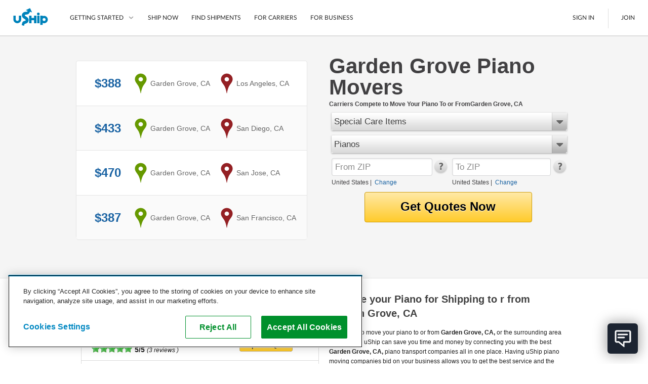

--- FILE ---
content_type: text/html; charset=utf-8
request_url: https://www.uship.com/piano-movers/california/garden-grove
body_size: 58960
content:


<!DOCTYPE html>
<html id="html" class="web-forms webkit responsive-page">
<head id="Head1">
    <script id="stripeJsLibrary" src="https://js.stripe.com/v3/"></script>
    <meta http-equiv="content-type" content="text/html;charset=utf-8">
        <meta name="viewport" content="width=device-width, initial-scale=1, maximum-scale=1">
    <link rel="prefetch" href="//cdn.optimizely.com/js/&lt;% =OptimizelyWeb.ProjectId %>.js" /><meta id="uShipiOSAppBanner" name="apple-itunes-app" content="app-id=457045275"><meta name="google-play-app" content="app-id=com.unwirednation.notifications.android.ushipnew">

    <style type="text/css">
        .socialmedia-popup-home-overlay {
            display: none;
            position: absolute;
            top: 0px;
            left: 0px;
            opacity: .7;
            filter: alpha(opacity=70);
            z-index: 1000;
            background-color: #000;
        }

        .socialmedia-popup-home-lightbox {
            display: none;
            position: absolute;
            z-index: 1000;
            padding: 10px;
            width: 480px;
        }

    </style>

    

    <script type="text/javascript">document.documentElement.className += ' js';</script>

    <title>
	Move Pianos to or From Garden Grove, CA | uShip
</title><link rel="preconnect" href="https://cdn.cookielaw.org" crossorigin />

    <!--[if lte IE 9]>
        <link type="text/css" rel="stylesheet" media="all" href="/public/css/lib/foundation/foundation.ie8grid.css?1" /><link type="text/css" rel="stylesheet" media="all" href="/public/css/lib/foundation/shame.css" />
    <![endif]-->

	<meta id="metaControlDescription" name="description" content="Move your piano to or from Garden Grove, CA with uShip. Compare rates &amp; reviews from top piano moving companies to ensure you get the best service."></meta><meta id="metaControlKeywords" name="keywords" content="uShip"></meta><meta http-equiv="Content-Language" content="en-US"></meta><meta name="country" content="United States"></meta><link href="https://www.uship.com/awsm.axd/core2.css/9-1292940495/" media="all" rel="stylesheet" type="text/css" />
<link href="https://www.uship.com/awsm.axd/helpers.css/9-1292940495/" media="all" rel="stylesheet" type="text/css" />
<link href="https://www.uship.com/awsm.axd/all.css/9-1292940495/" media="all" rel="stylesheet" type="text/css" />
<link href="https://www.uship.com/awsm.axd/more.css/9-1292940495/" media="all" rel="stylesheet" type="text/css" />
<link href="https://www.uship.com/sticky/public/css/template.css?9:1292940495" media="all" rel="stylesheet" type="text/css" />
<link href="https://www.uship.com/sticky/public/css/components/homepage.css?9:1292940495" media="all" rel="stylesheet" type="text/css" />
<link href="https://www.uship.com/sticky/public/css/components/lortals/lortals.css?9:1292940495" media="all" rel="stylesheet" type="text/css" />
<link href="https://www.uship.com/sticky/public/css/components/SampleRateControl.css?9:1292940495" media="all" rel="stylesheet" type="text/css" />
<link href="https://www.uship.com/sticky/public/css/components/landing/recently_booked_listings.css?9:1292940495" media="all" rel="stylesheet" type="text/css" />
<link href="https://www.uship.com/sticky/public/css/components/landing/commodity_selector.css?9:1292940495" media="all" rel="stylesheet" type="text/css" />
<script src="https://www.uship.com/awsm.axd/core.js/9-1292940497/" type="text/javascript"></script>
<script src="https://www.uship.com/sticky/public/js/zip_code_lookup.js?9:1292940497" type="text/javascript"></script>
<script src="https://www.uship.com/sticky/public/js/responsiveElements.js?9:1292940497" type="text/javascript"></script>
<script src="https://www.uship.com/sticky/public/js/fancy_dropdown.js?9:1292940497" type="text/javascript"></script>
<script src="https://www.uship.com/sticky/public/js/widget/fancy_commodity_select.js?9:1292940497" type="text/javascript"></script>
<script src="https://www.uship.com/sticky/public/js/ymm/ymmlist.js?9:1292940497" type="text/javascript"></script>

<script type="text/javascript">
uship.prefs = {};
uship.prefs.i18n = {"thousands":",","decimal":".","currency":"$","date":"/","inmiles":true,"localcountryid":1,"dateformat":"m/d/yyyy","tzabbrlabel":"CST","tzlabel":"Central Standard Time","tzOffsetMilliseconds":-21600000,"TZCurrentTime":"3:49 PM","TZCurrentDate":"1/19/2026","pageculture":"en-US","langculture":"en-US","formatculture":"en-US","siteid":1,"siteuserid":1,"month_names":["January","February","March","April","May","June","July","August","September","October","November","December",""],"month_names_short":["Jan","Feb","Mar","Apr","May","Jun","Jul","Aug","Sep","Oct","Nov","Dec",""],"day_names":["Sunday","Monday","Tuesday","Wednesday","Thursday","Friday","Saturday"],"day_names_short":["Sun","Mon","Tue","Wed","Thu","Fri","Sat"]};
uship.prefs.date = {
    // this always needs to be in same format mm/dd/yyy
    // but needs to be in the correct user specified timezone
    now : (function(now) { return new Date(+now[2], +now[0]-1, now[1]); })(uship.prefs.i18n.TZCurrentDate.split('/')),
    short_date_parts : ['mm','dd','yyyy']
};
uship.js.date = uship.js.date || {}
uship.prefs.date.short_date_format = uship.prefs.date.short_date_parts.join(uship.prefs.i18n.date);
if(uship.js.date.format) {
    uship.js.date.format.masks.localDate = uship.prefs.date.short_date_format;    
}
uship.env = {"page_id":584,"hit_id":"8da95219-745c-49c3-9576-fa12d04c706e"};
</script>
<script src="https://www.uship.com/jstLocStringsHandler.axd?bn=MainJavaScript&marketId=1&hl=en-US&v=83145ab427ce50a79cebd5744e9abb80" type="text/javascript"></script><link href="https://t.ushipcdn.com/dist/css/smart-app-banner/jquery.smartbanner-269427a83f.css" crossorigin="anonymous" rel="stylesheet" type="text/css">
<link href="https://t.ushipcdn.com/dist/css/icon-style-505098a7e6.css" crossorigin="anonymous" rel="stylesheet" type="text/css">
<link href="https://t.ushipcdn.com/dist/css/uship/components/page-21fed79d0e.css" crossorigin="anonymous" rel="stylesheet" type="text/css">
<link href="https://t.ushipcdn.com/dist/js/webfonts.2sLrkHVH_K.css" crossorigin="anonymous" rel="stylesheet" type="text/css">
<link href="https://t.ushipcdn.com/dist/css/lib/foundation/foundation-web-03c878c6f3.css" crossorigin="anonymous" rel="stylesheet" type="text/css">
<link href="https://t.ushipcdn.com/dist/css/web/components/legacyvortal/legacyvortal-47f18eb2fe.css" crossorigin="anonymous" rel="stylesheet" type="text/css">
<link href="https://t.ushipcdn.com/dist/css/web/components/legacyvortal/tablinks-e160d4e958.css" crossorigin="anonymous" rel="stylesheet" type="text/css">
<link href="https://www.ushipcdn.cloud/react-components-service-16-4-1/components.b0d72d8f.min.css" crossorigin="anonymous" rel="stylesheet" type="text/css">
<link href="https://t.ushipcdn.com/dist/css/web/components/legacyvortal/topcarriers-8ff9ddd0aa.css" crossorigin="anonymous" rel="stylesheet" type="text/css">
<!-- banners Bootstrap Data -->
        <script id="bannersAppConfig" type="application/json">{"userAgent":"Mozilla/5.0 (Macintosh; Intel Mac OS X 10_15_7) AppleWebKit/537.36 (KHTML, like Gecko) Chrome/131.0.0.0 Safari/537.36; ClaudeBot/1.0; +claudebot@anthropic.com)","uShipAbThumbprint":"b0785320-f580-11f0-8cd5-6761cd543faa","domain":"www.uship.com","showGDPR":true,"userContext":null,"zoomVirtualAgentWidgetSrcUrl":"https://us01ccistatic.zoom.us/us01cci/web-sdk/chat-client.js","zoomVirtualAgentWidgetApiKey":"ygJyn-f3QYmlzPay-B01cw"}</script>
        <script id="headerFooterLocalization" type="application/json">{"translations":{"aboutushipcareers":"https://about.uship.com/careers/","aboutushiplink":"https://about.uship.com/","aboutushippress":"https://about.uship.com/press/","accessibilitylink":"https://help.uship.com/hc/en-us/articles/4408644806295-Accessibility-Statement-for-uShip-com","androidappstorelink":"https://play.google.com/store/apps/details?id=com.unwirednation.notifications.android.ushipnew","assignmentcountplural":"{0} assignments","assignmentcountsingular":"{0} assignment","banner_covid19_detailsmessage":"uShip's Marketplace is open for business. Our team is actively monitoring the situation, keeping the safety of our customers, carriers, and co-workers our top priority.","banner_covid19_learnmore":"Learn more","banner_covid19_titlemessage":"Coronavirus (COVID-19) Update","bannerresendverify":"Click here to resend.","bannerverifyemail":"Please click the verification link sent to your email inbox for full site access.","become_a_carrier":"Become a Carrier","becomeacarrier":"Become a Carrier","blogrsslink":"https://www.uship.com/blog/","calltoconfirmdepositamounts":"Call uShip Support to confirm the amounts of the 2 small deposits we made into your bank account","calltoconfirmdepositphonenumber":"1-800-698-7447","carrierdirectory":"Carrier Directory","carriermanagement":"D4S Carrier Management","carriermanagementurl":"https://d4s.dbschenker.com/","chooseregion":"Choose your region","closemainnav":"Close main navigation menu","cookiepolicy":"Cookie Policy","costtoship":"Cost to Ship","db_map_bdr_account_suspended":"Account Suspended","deletenetwork_internalservererror":"An error occurred while deleting the network.","deletenetworkmodalsuccessmessage":"{0} has been deleted.","doormatheader1":"How uShip Works","doormatheader2":"Why uShip?","doormatheader3":"Send Anything, Anywhere","doormatlink1":"List Your Item","doormatlink10":"Boats","doormatlink10analyticsaction":"Boats","doormatlink10url":"https://www.uship.com/boats/","doormatlink11":"See All","doormatlink11analyticsaction":"See All","doormatlink11url":"https://www.uship.com/ship/","doormatlink12":"Tracking","doormatlink12analyticsaction":"Tracking","doormatlink12url":"https://www.uship.com/learn/shippers/easy-tracking/","doormatlink13":"Mobile App","doormatlink13analyticsaction":"Mobile App","doormatlink13url":"https://www.uship.com/learn/uship-mobile-app/","doormatlink14":"Shipping Protection","doormatlink14analyticsaction":"Shipping Protection","doormatlink14url":"https://www.uship.com/learn/shippers/uship-guarantee/","doormatlink15":"Guarantee","doormatlink15analyticsaction":"Guarantee","doormatlink15url":"https://www.uship.com/learn/shippers/uship-guarantee/","doormatlink16":"Secure Payments","doormatlink16analyticsaction":"Secure Payments","doormatlink16url":"https://www.uship.com/learn/shippers/secure-payments/","doormatlink17":"Ship Now","doormatlink17analyticsaction":"Ship Now","doormatlink17url":"https://www.uship.com/ship/","doormatlink1analyticsaction":"List Your Item","doormatlink1url":"https://www.uship.com/learn/shippers/","doormatlink2":"Compare Shipping Options","doormatlink2analyticsaction":"Compare Shipping Options","doormatlink2url":"https://www.uship.com/learn/shippers/","doormatlink3":"Choose Your Provider","doormatlink3analyticsaction":"Choose Your Provider","doormatlink3url":"https://www.uship.com/learn/shippers/","doormatlink4":"Questions? We can help.","doormatlink4analyticsaction":"Help","doormatlink4url":"https://help.uship.com/hc/","doormatlink5":"How to ship with uShip","doormatlink5analyticsaction":"Learn More","doormatlink5url":"https://www.uship.com/learn/shippers/","doormatlink6":"Cars","doormatlink6analyticsaction":"Cars","doormatlink6url":"https://www.uship.com/vehicles/","doormatlink7":"Motorcycles","doormatlink7analyticsaction":"Motorcycles","doormatlink7url":"https://www.uship.com/motorcycles/","doormatlink8":"Furniture","doormatlink8analyticsaction":"Furniture","doormatlink8url":"https://www.uship.com/furniture/","doormatlink9":"LTL Freight","doormatlink9analyticsaction":"Freight","doormatlink9url":"https://www.uship.com/ltl-freight/","editbankaccount":"Edit bank account","enteraddress":"Enter address","findloadsactiontext":"Find Loads","gdprbannercopy":"uShip uses cookies to ensure you get the best site experience. By continuing, you consent to our use of cookies. <a target=\"_blank\" href=\"https://help.uship.com/hc/articles/360003016434\">Learn more about cookies</a>.","gdprbannercopytext":"uShip uses cookies to ensure you get the best site experience. By continuing, you consent to our use of cookies.","gdprbannercopyurl":"https://help.uship.com/hc/articles/360003016434","gdprbannerlinktext":"Learn more about cookies","gettingstarted":"Getting Started","googleplayhelptext":"uShip on the Google Play Store","headerfooteraccessibility":"Accessibility","headerfooteraccount":"Account","headerfooterassignmentsheading":"Assignments","headerfooterauctions":"Auctions","headerfooterback":"Back","headerfooterbids":"My Quotes","headerfooterblog":"Blog","headerfootercareers":"Careers","headerfootercarriermode":"Provider Mode","headerfootercarriermyshipments":"My Shipments","headerfootercarriernetwork":"CARRIER NETWORK","headerfootercompany":"Company","headerfooterdevelopers":"Developers","headerfooterdrivers":"My Drivers","headerfooterfindshipments":"Find Shipments","headerfootergeneraluseragreement":"User Agreement","headerfooterhelp":"Help","headerfooterhowitworks":"How It Works","headerfooterinbox":"Inbox","headerfooterjoin":"Join","headerfooterlearn":"Learn","headerfootermarketplace":"Marketplace","headerfootermessages":"Messages","headerfootermore":"More...","headerfootermyshipments":"My Shipments","headerfooterneedtoship":"Need to Ship?","headerfooternetworks":"Networks","headerfooterpayments":"Payments","headerfooterpoweredby":"Powered By","headerfooterpress":"Press","headerfooterprivacypolicy":"Privacy Policy","headerfootersavedsearches":"Saved Searches","headerfootersearch":"Search","headerfootersettings":"Settings","headerfootership":"Ship","headerfootersignin":"Sign In","headerfootersignout":"Sign Out","headerfootersitemap":"Site Map","headerfooteruseragreement":"uShip User Agreement","headerfooterwatching":"Watching","helduser_alertmessage":"Your account is currently under review by uShip’s Trust and Safety team.","helpcenterlink":"https://help.uship.com/hc/en-us","howitworksforbusiness":"For Business","howitworksforcarriers":"For Carriers","howtoship":"How to Ship","iedeprecationmessage_1":"You are using an unsupported browser. If you would like to improve your experience on our site, please upgrade your browser.","iedeprecationmessage_2":"For a better experience, try one of these browsers:","informationisunverified":"Your information is Unverified","iphoneappstorelink":"https://itunes.apple.com/us/app/uship-for-iphone/id457045275","ituneshelptext":"uShip on the App Store","kycmasteraccountlearnmore":"https://help.uship.com/hc/articles/360013142234","kycmasteraccountneedstoverify":"The master account holder needs to complete identity verification.","kycprovideadditionaldetails":"To continue using uShip, please provide a few additional details.","kycverifyidentitytosubmitquotes":"Please verify your identity to continue submitting quotes on uShip.","kycverifynow":"Verify Now","kycverifyyouridentity":"Verify Your Identity","laymasteraffiliates":"Affiliates","laymasternavship":"Ship","laymasterunderreview":"Account Under Review","learn":"Learn","learnmorelink":"Learn More","legal":"Copyright © 2024, uShip Inc. and its licensors. All rights reserved.\n","loadinghelp":"Loading help","mainabbreviationminutes":"m","mainclose":"Close","mainfacebook":"Facebook","mainfacebookurl":"https://www.facebook.com/uShip","mainfind":"Find","maininstagram":"Instagram","mainlinkedin":"LinkedIn","mainnavlabel":"Main Navigation","mainshipnow":"Ship Now","maintwitter":"Twitter","maintwitterurl":"https://www.twitter.com/uship","mainutubevideo":"https://www.youtube.com/user/uShipVideo","mainyoutube":"YouTube","map_com_boats":"Boats","map_com_furniture":"Furniture","map_com_heavy_equipment":"Heavy Equipment","map_com_motorcycles":"Motorcycles","map_com_vehicles":"Vehicles","marketplace":"Marketplace","mgmtboxminutes":"{0} minutes","myaccchangeaccounttype":"Change Account Type","myaccchangepassword":"Change Password","myacccloseaccount":"Close Account","myacceditushipprofile":"Edit uShip Profile","myacclinkedapplications":"Manage Linked Applications","myaccupdateemailaddresses":"Update Email Addresses","myaccupdatepaymentmethods":"Update Saved Payment Methods","myaccupdatephonenumber":"Update Phone Numbers","myaccupdatestreetaddresses":"Update Street Addresses","mydevtestkey":"My Dev Test Key","myinvmakepaymentonly":"Make a Payment","myinvupdatewithdrawalmethods":"Update Withdrawal Methods","mynetworks":"My Networks","mypendingpaytsp":"Pay Service Provider","mytestkey":"My Test Key","myuship_alertsshipments":"Shipments","myushipnavbookingrequests":"Booking Requests","myushipnavdeclinedbookingrequests":"Declined Booking Requests","myushipnavmyprofile":"My Profile","needtoship":"Need to ship?","nopendingassignmentsheading":"No Pending Assignments","nopendingassignmentsmessageline1":"Looking for loads?","nopendingassignmentsmessageline2":"Head to the marketplace.","notificationaction_view":"View","notificationaction_viewall":"View All","openmainnav":"Open main navigation menu","privacypolicyurl":"https://help.uship.com/hc/articles/360009056894-privacy-policy/","profpaynumber":"Account","regionalsettingsbannerlinktext":"Go to Regional Settings","regionalsettingsbannertext":"To make changes to your language preferences go to your regional settings.","regionalsettingsbannertitle":"Your Regional Settings Have Been Updated","regionalsettingsconfirm":"Confirm","regionalsettingsconfirmregion":"CONFIRM REGION","regionalsettingsconfirmyourlocation":"Please Confirm Your Location","regionalsettingsdateformatexample":"MY REGION: DATE FORMAT: ({0})","regionalsettingsimpact":"Regional settings affect language, location, and date format","ship":"Ship","simplefreight":"Freight","skiptomaincontent":"Skip to main content","suspendeduser_alertmessage":"Your account has been suspended indefinitely for violating uShip policy and procedures.","toastnotification_dismiss":"Dismiss","toggleaccountmenu":"Toggle account menu","togglemainnav":"Toggle main navigation menu","url_bankaccounteducationpage":"/bankaccounts/education","url_companysite_home":"https://about.uship.com","url_covid19_banner_linktomoreinfo":"https://www.uship.com/blog/company-news/coronavirus-update-working-remotely-ready-to-support-customers/","url_helpcenter_heldsuspended":"https://help.uship.com/hc/en-us/articles/207100467-Account-Reviews-Suspensions","url_howitworkssite_business":"https://www.uship.com/business/","url_howitworkssite_carriers":"https://www.uship.com/learn/carriers/","url_howitworkssite_home":"https://www.uship.com/learn/","url_kycverificationpage":"/identity-verification","useragreementlink":"https://d4s.dbschenker.com/#/site/conditions","useragreementurl":"https://help.uship.com/hc/articles/360008771433-user-agreement/","userimage":"User Image","ushipnavigatehome":"uShip Home","verificationrequired":"Verification Required","verifyyourbankaccount":"Verify your bank account"},"language":"en-US"}</script><!-- header Bootstrap Data -->
        <script id="headerAppConfig" type="application/json">{"userAgent":"Mozilla/5.0 (Macintosh; Intel Mac OS X 10_15_7) AppleWebKit/537.36 (KHTML, like Gecko) Chrome/131.0.0.0 Safari/537.36; ClaudeBot/1.0; +claudebot@anthropic.com)","uShipAbThumbprint":"b0785320-f580-11f0-8cd5-6761cd543faa","domain":"www.uship.com","isMobile":false,"mainContentHref":"#mainContent","showCountryChanger":false,"simpleFooter":false,"simpleHeader":false,"siteId":1,"viewId":"None","withBrowserWarning":false,"userContext":null,"zoomVirtualAgentWidgetSrcUrl":"https://us01ccistatic.zoom.us/us01cci/web-sdk/chat-client.js","zoomVirtualAgentWidgetApiKey":"ygJyn-f3QYmlzPay-B01cw"}</script>
        <script id="headerFooterLocalization" type="application/json">{"translations":{"aboutushipcareers":"https://about.uship.com/careers/","aboutushiplink":"https://about.uship.com/","aboutushippress":"https://about.uship.com/press/","accessibilitylink":"https://help.uship.com/hc/en-us/articles/4408644806295-Accessibility-Statement-for-uShip-com","androidappstorelink":"https://play.google.com/store/apps/details?id=com.unwirednation.notifications.android.ushipnew","assignmentcountplural":"{0} assignments","assignmentcountsingular":"{0} assignment","banner_covid19_detailsmessage":"uShip's Marketplace is open for business. Our team is actively monitoring the situation, keeping the safety of our customers, carriers, and co-workers our top priority.","banner_covid19_learnmore":"Learn more","banner_covid19_titlemessage":"Coronavirus (COVID-19) Update","bannerresendverify":"Click here to resend.","bannerverifyemail":"Please click the verification link sent to your email inbox for full site access.","become_a_carrier":"Become a Carrier","becomeacarrier":"Become a Carrier","blogrsslink":"https://www.uship.com/blog/","calltoconfirmdepositamounts":"Call uShip Support to confirm the amounts of the 2 small deposits we made into your bank account","calltoconfirmdepositphonenumber":"1-800-698-7447","carrierdirectory":"Carrier Directory","carriermanagement":"D4S Carrier Management","carriermanagementurl":"https://d4s.dbschenker.com/","chooseregion":"Choose your region","closemainnav":"Close main navigation menu","cookiepolicy":"Cookie Policy","costtoship":"Cost to Ship","db_map_bdr_account_suspended":"Account Suspended","deletenetwork_internalservererror":"An error occurred while deleting the network.","deletenetworkmodalsuccessmessage":"{0} has been deleted.","doormatheader1":"How uShip Works","doormatheader2":"Why uShip?","doormatheader3":"Send Anything, Anywhere","doormatlink1":"List Your Item","doormatlink10":"Boats","doormatlink10analyticsaction":"Boats","doormatlink10url":"https://www.uship.com/boats/","doormatlink11":"See All","doormatlink11analyticsaction":"See All","doormatlink11url":"https://www.uship.com/ship/","doormatlink12":"Tracking","doormatlink12analyticsaction":"Tracking","doormatlink12url":"https://www.uship.com/learn/shippers/easy-tracking/","doormatlink13":"Mobile App","doormatlink13analyticsaction":"Mobile App","doormatlink13url":"https://www.uship.com/learn/uship-mobile-app/","doormatlink14":"Shipping Protection","doormatlink14analyticsaction":"Shipping Protection","doormatlink14url":"https://www.uship.com/learn/shippers/uship-guarantee/","doormatlink15":"Guarantee","doormatlink15analyticsaction":"Guarantee","doormatlink15url":"https://www.uship.com/learn/shippers/uship-guarantee/","doormatlink16":"Secure Payments","doormatlink16analyticsaction":"Secure Payments","doormatlink16url":"https://www.uship.com/learn/shippers/secure-payments/","doormatlink17":"Ship Now","doormatlink17analyticsaction":"Ship Now","doormatlink17url":"https://www.uship.com/ship/","doormatlink1analyticsaction":"List Your Item","doormatlink1url":"https://www.uship.com/learn/shippers/","doormatlink2":"Compare Shipping Options","doormatlink2analyticsaction":"Compare Shipping Options","doormatlink2url":"https://www.uship.com/learn/shippers/","doormatlink3":"Choose Your Provider","doormatlink3analyticsaction":"Choose Your Provider","doormatlink3url":"https://www.uship.com/learn/shippers/","doormatlink4":"Questions? We can help.","doormatlink4analyticsaction":"Help","doormatlink4url":"https://help.uship.com/hc/","doormatlink5":"How to ship with uShip","doormatlink5analyticsaction":"Learn More","doormatlink5url":"https://www.uship.com/learn/shippers/","doormatlink6":"Cars","doormatlink6analyticsaction":"Cars","doormatlink6url":"https://www.uship.com/vehicles/","doormatlink7":"Motorcycles","doormatlink7analyticsaction":"Motorcycles","doormatlink7url":"https://www.uship.com/motorcycles/","doormatlink8":"Furniture","doormatlink8analyticsaction":"Furniture","doormatlink8url":"https://www.uship.com/furniture/","doormatlink9":"LTL Freight","doormatlink9analyticsaction":"Freight","doormatlink9url":"https://www.uship.com/ltl-freight/","editbankaccount":"Edit bank account","enteraddress":"Enter address","findloadsactiontext":"Find Loads","gdprbannercopy":"uShip uses cookies to ensure you get the best site experience. By continuing, you consent to our use of cookies. <a target=\"_blank\" href=\"https://help.uship.com/hc/articles/360003016434\">Learn more about cookies</a>.","gdprbannercopytext":"uShip uses cookies to ensure you get the best site experience. By continuing, you consent to our use of cookies.","gdprbannercopyurl":"https://help.uship.com/hc/articles/360003016434","gdprbannerlinktext":"Learn more about cookies","gettingstarted":"Getting Started","googleplayhelptext":"uShip on the Google Play Store","headerfooteraccessibility":"Accessibility","headerfooteraccount":"Account","headerfooterassignmentsheading":"Assignments","headerfooterauctions":"Auctions","headerfooterback":"Back","headerfooterbids":"My Quotes","headerfooterblog":"Blog","headerfootercareers":"Careers","headerfootercarriermode":"Provider Mode","headerfootercarriermyshipments":"My Shipments","headerfootercarriernetwork":"CARRIER NETWORK","headerfootercompany":"Company","headerfooterdevelopers":"Developers","headerfooterdrivers":"My Drivers","headerfooterfindshipments":"Find Shipments","headerfootergeneraluseragreement":"User Agreement","headerfooterhelp":"Help","headerfooterhowitworks":"How It Works","headerfooterinbox":"Inbox","headerfooterjoin":"Join","headerfooterlearn":"Learn","headerfootermarketplace":"Marketplace","headerfootermessages":"Messages","headerfootermore":"More...","headerfootermyshipments":"My Shipments","headerfooterneedtoship":"Need to Ship?","headerfooternetworks":"Networks","headerfooterpayments":"Payments","headerfooterpoweredby":"Powered By","headerfooterpress":"Press","headerfooterprivacypolicy":"Privacy Policy","headerfootersavedsearches":"Saved Searches","headerfootersearch":"Search","headerfootersettings":"Settings","headerfootership":"Ship","headerfootersignin":"Sign In","headerfootersignout":"Sign Out","headerfootersitemap":"Site Map","headerfooteruseragreement":"uShip User Agreement","headerfooterwatching":"Watching","helduser_alertmessage":"Your account is currently under review by uShip’s Trust and Safety team.","helpcenterlink":"https://help.uship.com/hc/en-us","howitworksforbusiness":"For Business","howitworksforcarriers":"For Carriers","howtoship":"How to Ship","iedeprecationmessage_1":"You are using an unsupported browser. If you would like to improve your experience on our site, please upgrade your browser.","iedeprecationmessage_2":"For a better experience, try one of these browsers:","informationisunverified":"Your information is Unverified","iphoneappstorelink":"https://itunes.apple.com/us/app/uship-for-iphone/id457045275","ituneshelptext":"uShip on the App Store","kycmasteraccountlearnmore":"https://help.uship.com/hc/articles/360013142234","kycmasteraccountneedstoverify":"The master account holder needs to complete identity verification.","kycprovideadditionaldetails":"To continue using uShip, please provide a few additional details.","kycverifyidentitytosubmitquotes":"Please verify your identity to continue submitting quotes on uShip.","kycverifynow":"Verify Now","kycverifyyouridentity":"Verify Your Identity","laymasteraffiliates":"Affiliates","laymasternavship":"Ship","laymasterunderreview":"Account Under Review","learn":"Learn","learnmorelink":"Learn More","legal":"Copyright © 2024, uShip Inc. and its licensors. All rights reserved.\n","loadinghelp":"Loading help","mainabbreviationminutes":"m","mainclose":"Close","mainfacebook":"Facebook","mainfacebookurl":"https://www.facebook.com/uShip","mainfind":"Find","maininstagram":"Instagram","mainlinkedin":"LinkedIn","mainnavlabel":"Main Navigation","mainshipnow":"Ship Now","maintwitter":"Twitter","maintwitterurl":"https://www.twitter.com/uship","mainutubevideo":"https://www.youtube.com/user/uShipVideo","mainyoutube":"YouTube","map_com_boats":"Boats","map_com_furniture":"Furniture","map_com_heavy_equipment":"Heavy Equipment","map_com_motorcycles":"Motorcycles","map_com_vehicles":"Vehicles","marketplace":"Marketplace","mgmtboxminutes":"{0} minutes","myaccchangeaccounttype":"Change Account Type","myaccchangepassword":"Change Password","myacccloseaccount":"Close Account","myacceditushipprofile":"Edit uShip Profile","myacclinkedapplications":"Manage Linked Applications","myaccupdateemailaddresses":"Update Email Addresses","myaccupdatepaymentmethods":"Update Saved Payment Methods","myaccupdatephonenumber":"Update Phone Numbers","myaccupdatestreetaddresses":"Update Street Addresses","mydevtestkey":"My Dev Test Key","myinvmakepaymentonly":"Make a Payment","myinvupdatewithdrawalmethods":"Update Withdrawal Methods","mynetworks":"My Networks","mypendingpaytsp":"Pay Service Provider","mytestkey":"My Test Key","myuship_alertsshipments":"Shipments","myushipnavbookingrequests":"Booking Requests","myushipnavdeclinedbookingrequests":"Declined Booking Requests","myushipnavmyprofile":"My Profile","needtoship":"Need to ship?","nopendingassignmentsheading":"No Pending Assignments","nopendingassignmentsmessageline1":"Looking for loads?","nopendingassignmentsmessageline2":"Head to the marketplace.","notificationaction_view":"View","notificationaction_viewall":"View All","openmainnav":"Open main navigation menu","privacypolicyurl":"https://help.uship.com/hc/articles/360009056894-privacy-policy/","profpaynumber":"Account","regionalsettingsbannerlinktext":"Go to Regional Settings","regionalsettingsbannertext":"To make changes to your language preferences go to your regional settings.","regionalsettingsbannertitle":"Your Regional Settings Have Been Updated","regionalsettingsconfirm":"Confirm","regionalsettingsconfirmregion":"CONFIRM REGION","regionalsettingsconfirmyourlocation":"Please Confirm Your Location","regionalsettingsdateformatexample":"MY REGION: DATE FORMAT: ({0})","regionalsettingsimpact":"Regional settings affect language, location, and date format","ship":"Ship","simplefreight":"Freight","skiptomaincontent":"Skip to main content","suspendeduser_alertmessage":"Your account has been suspended indefinitely for violating uShip policy and procedures.","toastnotification_dismiss":"Dismiss","toggleaccountmenu":"Toggle account menu","togglemainnav":"Toggle main navigation menu","url_bankaccounteducationpage":"/bankaccounts/education","url_companysite_home":"https://about.uship.com","url_covid19_banner_linktomoreinfo":"https://www.uship.com/blog/company-news/coronavirus-update-working-remotely-ready-to-support-customers/","url_helpcenter_heldsuspended":"https://help.uship.com/hc/en-us/articles/207100467-Account-Reviews-Suspensions","url_howitworkssite_business":"https://www.uship.com/business/","url_howitworkssite_carriers":"https://www.uship.com/learn/carriers/","url_howitworkssite_home":"https://www.uship.com/learn/","url_kycverificationpage":"/identity-verification","useragreementlink":"https://d4s.dbschenker.com/#/site/conditions","useragreementurl":"https://help.uship.com/hc/articles/360008771433-user-agreement/","userimage":"User Image","ushipnavigatehome":"uShip Home","verificationrequired":"Verification Required","verifyyourbankaccount":"Verify your bank account"},"language":"en-US"}</script><!-- footer Bootstrap Data -->
        <script id="footerAppConfig" type="application/json">{"userAgent":"Mozilla/5.0 (Macintosh; Intel Mac OS X 10_15_7) AppleWebKit/537.36 (KHTML, like Gecko) Chrome/131.0.0.0 Safari/537.36; ClaudeBot/1.0; +claudebot@anthropic.com)","uShipAbThumbprint":"b0785320-f580-11f0-8cd5-6761cd543faa","showCountryChanger":false,"simple":false,"siteId":1,"displayHelpWidget":true,"userContext":null,"zoomVirtualAgentWidgetSrcUrl":"https://us01ccistatic.zoom.us/us01cci/web-sdk/chat-client.js","zoomVirtualAgentWidgetApiKey":"ygJyn-f3QYmlzPay-B01cw"}</script>
        <script id="headerFooterLocalization" type="application/json">{"translations":{"aboutushipcareers":"https://about.uship.com/careers/","aboutushiplink":"https://about.uship.com/","aboutushippress":"https://about.uship.com/press/","accessibilitylink":"https://help.uship.com/hc/en-us/articles/4408644806295-Accessibility-Statement-for-uShip-com","androidappstorelink":"https://play.google.com/store/apps/details?id=com.unwirednation.notifications.android.ushipnew","assignmentcountplural":"{0} assignments","assignmentcountsingular":"{0} assignment","banner_covid19_detailsmessage":"uShip's Marketplace is open for business. Our team is actively monitoring the situation, keeping the safety of our customers, carriers, and co-workers our top priority.","banner_covid19_learnmore":"Learn more","banner_covid19_titlemessage":"Coronavirus (COVID-19) Update","bannerresendverify":"Click here to resend.","bannerverifyemail":"Please click the verification link sent to your email inbox for full site access.","become_a_carrier":"Become a Carrier","becomeacarrier":"Become a Carrier","blogrsslink":"https://www.uship.com/blog/","calltoconfirmdepositamounts":"Call uShip Support to confirm the amounts of the 2 small deposits we made into your bank account","calltoconfirmdepositphonenumber":"1-800-698-7447","carrierdirectory":"Carrier Directory","carriermanagement":"D4S Carrier Management","carriermanagementurl":"https://d4s.dbschenker.com/","chooseregion":"Choose your region","closemainnav":"Close main navigation menu","cookiepolicy":"Cookie Policy","costtoship":"Cost to Ship","db_map_bdr_account_suspended":"Account Suspended","deletenetwork_internalservererror":"An error occurred while deleting the network.","deletenetworkmodalsuccessmessage":"{0} has been deleted.","doormatheader1":"How uShip Works","doormatheader2":"Why uShip?","doormatheader3":"Send Anything, Anywhere","doormatlink1":"List Your Item","doormatlink10":"Boats","doormatlink10analyticsaction":"Boats","doormatlink10url":"https://www.uship.com/boats/","doormatlink11":"See All","doormatlink11analyticsaction":"See All","doormatlink11url":"https://www.uship.com/ship/","doormatlink12":"Tracking","doormatlink12analyticsaction":"Tracking","doormatlink12url":"https://www.uship.com/learn/shippers/easy-tracking/","doormatlink13":"Mobile App","doormatlink13analyticsaction":"Mobile App","doormatlink13url":"https://www.uship.com/learn/uship-mobile-app/","doormatlink14":"Shipping Protection","doormatlink14analyticsaction":"Shipping Protection","doormatlink14url":"https://www.uship.com/learn/shippers/uship-guarantee/","doormatlink15":"Guarantee","doormatlink15analyticsaction":"Guarantee","doormatlink15url":"https://www.uship.com/learn/shippers/uship-guarantee/","doormatlink16":"Secure Payments","doormatlink16analyticsaction":"Secure Payments","doormatlink16url":"https://www.uship.com/learn/shippers/secure-payments/","doormatlink17":"Ship Now","doormatlink17analyticsaction":"Ship Now","doormatlink17url":"https://www.uship.com/ship/","doormatlink1analyticsaction":"List Your Item","doormatlink1url":"https://www.uship.com/learn/shippers/","doormatlink2":"Compare Shipping Options","doormatlink2analyticsaction":"Compare Shipping Options","doormatlink2url":"https://www.uship.com/learn/shippers/","doormatlink3":"Choose Your Provider","doormatlink3analyticsaction":"Choose Your Provider","doormatlink3url":"https://www.uship.com/learn/shippers/","doormatlink4":"Questions? We can help.","doormatlink4analyticsaction":"Help","doormatlink4url":"https://help.uship.com/hc/","doormatlink5":"How to ship with uShip","doormatlink5analyticsaction":"Learn More","doormatlink5url":"https://www.uship.com/learn/shippers/","doormatlink6":"Cars","doormatlink6analyticsaction":"Cars","doormatlink6url":"https://www.uship.com/vehicles/","doormatlink7":"Motorcycles","doormatlink7analyticsaction":"Motorcycles","doormatlink7url":"https://www.uship.com/motorcycles/","doormatlink8":"Furniture","doormatlink8analyticsaction":"Furniture","doormatlink8url":"https://www.uship.com/furniture/","doormatlink9":"LTL Freight","doormatlink9analyticsaction":"Freight","doormatlink9url":"https://www.uship.com/ltl-freight/","editbankaccount":"Edit bank account","enteraddress":"Enter address","findloadsactiontext":"Find Loads","gdprbannercopy":"uShip uses cookies to ensure you get the best site experience. By continuing, you consent to our use of cookies. <a target=\"_blank\" href=\"https://help.uship.com/hc/articles/360003016434\">Learn more about cookies</a>.","gdprbannercopytext":"uShip uses cookies to ensure you get the best site experience. By continuing, you consent to our use of cookies.","gdprbannercopyurl":"https://help.uship.com/hc/articles/360003016434","gdprbannerlinktext":"Learn more about cookies","gettingstarted":"Getting Started","googleplayhelptext":"uShip on the Google Play Store","headerfooteraccessibility":"Accessibility","headerfooteraccount":"Account","headerfooterassignmentsheading":"Assignments","headerfooterauctions":"Auctions","headerfooterback":"Back","headerfooterbids":"My Quotes","headerfooterblog":"Blog","headerfootercareers":"Careers","headerfootercarriermode":"Provider Mode","headerfootercarriermyshipments":"My Shipments","headerfootercarriernetwork":"CARRIER NETWORK","headerfootercompany":"Company","headerfooterdevelopers":"Developers","headerfooterdrivers":"My Drivers","headerfooterfindshipments":"Find Shipments","headerfootergeneraluseragreement":"User Agreement","headerfooterhelp":"Help","headerfooterhowitworks":"How It Works","headerfooterinbox":"Inbox","headerfooterjoin":"Join","headerfooterlearn":"Learn","headerfootermarketplace":"Marketplace","headerfootermessages":"Messages","headerfootermore":"More...","headerfootermyshipments":"My Shipments","headerfooterneedtoship":"Need to Ship?","headerfooternetworks":"Networks","headerfooterpayments":"Payments","headerfooterpoweredby":"Powered By","headerfooterpress":"Press","headerfooterprivacypolicy":"Privacy Policy","headerfootersavedsearches":"Saved Searches","headerfootersearch":"Search","headerfootersettings":"Settings","headerfootership":"Ship","headerfootersignin":"Sign In","headerfootersignout":"Sign Out","headerfootersitemap":"Site Map","headerfooteruseragreement":"uShip User Agreement","headerfooterwatching":"Watching","helduser_alertmessage":"Your account is currently under review by uShip’s Trust and Safety team.","helpcenterlink":"https://help.uship.com/hc/en-us","howitworksforbusiness":"For Business","howitworksforcarriers":"For Carriers","howtoship":"How to Ship","iedeprecationmessage_1":"You are using an unsupported browser. If you would like to improve your experience on our site, please upgrade your browser.","iedeprecationmessage_2":"For a better experience, try one of these browsers:","informationisunverified":"Your information is Unverified","iphoneappstorelink":"https://itunes.apple.com/us/app/uship-for-iphone/id457045275","ituneshelptext":"uShip on the App Store","kycmasteraccountlearnmore":"https://help.uship.com/hc/articles/360013142234","kycmasteraccountneedstoverify":"The master account holder needs to complete identity verification.","kycprovideadditionaldetails":"To continue using uShip, please provide a few additional details.","kycverifyidentitytosubmitquotes":"Please verify your identity to continue submitting quotes on uShip.","kycverifynow":"Verify Now","kycverifyyouridentity":"Verify Your Identity","laymasteraffiliates":"Affiliates","laymasternavship":"Ship","laymasterunderreview":"Account Under Review","learn":"Learn","learnmorelink":"Learn More","legal":"Copyright © 2024, uShip Inc. and its licensors. All rights reserved.\n","loadinghelp":"Loading help","mainabbreviationminutes":"m","mainclose":"Close","mainfacebook":"Facebook","mainfacebookurl":"https://www.facebook.com/uShip","mainfind":"Find","maininstagram":"Instagram","mainlinkedin":"LinkedIn","mainnavlabel":"Main Navigation","mainshipnow":"Ship Now","maintwitter":"Twitter","maintwitterurl":"https://www.twitter.com/uship","mainutubevideo":"https://www.youtube.com/user/uShipVideo","mainyoutube":"YouTube","map_com_boats":"Boats","map_com_furniture":"Furniture","map_com_heavy_equipment":"Heavy Equipment","map_com_motorcycles":"Motorcycles","map_com_vehicles":"Vehicles","marketplace":"Marketplace","mgmtboxminutes":"{0} minutes","myaccchangeaccounttype":"Change Account Type","myaccchangepassword":"Change Password","myacccloseaccount":"Close Account","myacceditushipprofile":"Edit uShip Profile","myacclinkedapplications":"Manage Linked Applications","myaccupdateemailaddresses":"Update Email Addresses","myaccupdatepaymentmethods":"Update Saved Payment Methods","myaccupdatephonenumber":"Update Phone Numbers","myaccupdatestreetaddresses":"Update Street Addresses","mydevtestkey":"My Dev Test Key","myinvmakepaymentonly":"Make a Payment","myinvupdatewithdrawalmethods":"Update Withdrawal Methods","mynetworks":"My Networks","mypendingpaytsp":"Pay Service Provider","mytestkey":"My Test Key","myuship_alertsshipments":"Shipments","myushipnavbookingrequests":"Booking Requests","myushipnavdeclinedbookingrequests":"Declined Booking Requests","myushipnavmyprofile":"My Profile","needtoship":"Need to ship?","nopendingassignmentsheading":"No Pending Assignments","nopendingassignmentsmessageline1":"Looking for loads?","nopendingassignmentsmessageline2":"Head to the marketplace.","notificationaction_view":"View","notificationaction_viewall":"View All","openmainnav":"Open main navigation menu","privacypolicyurl":"https://help.uship.com/hc/articles/360009056894-privacy-policy/","profpaynumber":"Account","regionalsettingsbannerlinktext":"Go to Regional Settings","regionalsettingsbannertext":"To make changes to your language preferences go to your regional settings.","regionalsettingsbannertitle":"Your Regional Settings Have Been Updated","regionalsettingsconfirm":"Confirm","regionalsettingsconfirmregion":"CONFIRM REGION","regionalsettingsconfirmyourlocation":"Please Confirm Your Location","regionalsettingsdateformatexample":"MY REGION: DATE FORMAT: ({0})","regionalsettingsimpact":"Regional settings affect language, location, and date format","ship":"Ship","simplefreight":"Freight","skiptomaincontent":"Skip to main content","suspendeduser_alertmessage":"Your account has been suspended indefinitely for violating uShip policy and procedures.","toastnotification_dismiss":"Dismiss","toggleaccountmenu":"Toggle account menu","togglemainnav":"Toggle main navigation menu","url_bankaccounteducationpage":"/bankaccounts/education","url_companysite_home":"https://about.uship.com","url_covid19_banner_linktomoreinfo":"https://www.uship.com/blog/company-news/coronavirus-update-working-remotely-ready-to-support-customers/","url_helpcenter_heldsuspended":"https://help.uship.com/hc/en-us/articles/207100467-Account-Reviews-Suspensions","url_howitworkssite_business":"https://www.uship.com/business/","url_howitworkssite_carriers":"https://www.uship.com/learn/carriers/","url_howitworkssite_home":"https://www.uship.com/learn/","url_kycverificationpage":"/identity-verification","useragreementlink":"https://d4s.dbschenker.com/#/site/conditions","useragreementurl":"https://help.uship.com/hc/articles/360008771433-user-agreement/","userimage":"User Image","ushipnavigatehome":"uShip Home","verificationrequired":"Verification Required","verifyyourbankaccount":"Verify your bank account"},"language":"en-US"}</script>
                <!-- Instana EUM -->
                <script>
                  (function(s,t,a,n){s[t]||(s[t]=a,n=s[a]=function(){n.q.push(arguments)},
                  n.q=[],n.v=2,n.l=1*new Date)})(window,"InstanaEumObject","ineum");
                  ineum('reportingUrl', 'https://eum-red-saas.instana.io');
                  ineum('key', 'jSwas2_JQaqpZdhowwtZDQ');
                  ineum('trackSessions');
                  ineum('page', 'None');
                </script>
                <script defer crossorigin="anonymous" src="https://eum.instana.io/eum.min.js"></script>
                <!-- End Instana EUM -->
            
                <!-- Google Tag Manager: Data Layer -->
                <script>
                    window.dataLayer = window.dataLayer || [];
                    window.dataLayer.push({"googleAnalyticsKey":"UA-215948-1","marketId":1,"isUserAuthenticated":false,"viewId":"None","facebookPixelId":"1628061650761767","listingID":0,"site":"UnitedStates"});
                </script>

                <!-- Google Tag Manager -->
                <script>(function(w,d,s,l,i){w[l] = w[l] ||[];w[l].push({'gtm.start':
                new Date().getTime(),event:'gtm.js'});var f=d.getElementsByTagName(s)[0],
                j=d.createElement(s),dl=l!='dataLayer'?'&l='+l:'';j.async=true;j.src=
                'https://www.googletagmanager.com/gtm.js?id='+i+dl;f.parentNode.insertBefore(j,f);
                })(window,document,'script','dataLayer','GTM-NJ9RVPL');</script>
                <!-- End Google Tag Manager -->
            <link id="lnkCanonicalURL" rel="canonical" href="https://www.uship.com/piano-movers/california/garden-grove/" />

    <link rel="apple-touch-icon" sizes="180x180" href="https://www.ushipcdn.cloud/favicons/apple-touch-icon.png?v=2">
  <link rel="icon" type="image/png" sizes="32x32" href="https://www.ushipcdn.cloud/favicons/favicon-32x32.png?v=2">
  <link rel="icon" type="image/png" sizes="16x16" href="https://www.ushipcdn.cloud/favicons/favicon-16x16.png?v=2">
  <link rel="manifest" href="https://www.ushipcdn.cloud/favicons/site.webmanifest?v=2">
  <meta name="theme-color" content="#ffffff">

    
</head>
    <body id="body" class="locale-en-US">
        <form name="form1" method="post" action="./garden-grove?directory=piano-movers&amp;state=california&amp;city=garden-grove&amp;siteid=1&amp;" id="form1" class="custom">
<input type="hidden" name="__EVENTTARGET" id="__EVENTTARGET" value="" />
<input type="hidden" name="__EVENTARGUMENT" id="__EVENTARGUMENT" value="" />
<input type="hidden" name="__VIEWSTATE" id="__VIEWSTATE" value="yJgkteKfOFY0krvxOn0sbdtR1fkdl//[base64]/iOBBVIcClMq4FmuPvwrA/iMwTBqPDMsfkfeJkp+bV5rP7eZcVgcKKQmhdq9fJbX5aD39aef50ozLVZZ+nB43dA/MCdRK79k411TXKvvX6xYL82xwueCN76EUo9mydfKLIHQJ72x4YbjRuUQIGeDdkSCXDD+v7Fm073ezl7gXk3xnoODyrYtZB61K0/y1LvpMeO5kggWpmj5IyoxlpRlL//6omy32HNqhQQC903y3ZSdhFxYoJTyBKsPdqvpPlqiB+O2w9cB9O6K8rQcxWXlsu7oQCKBxAPo6h5QK+peTpy6etlDi4nhYCyyLVaU0kte5X9iofuC7d97FnzFgrheMrYrnh96R/4aNaFKYi2r5vBK2y8sZsDm8zFzDec3ptaYgXKObOiJRPJglOjb6PStHCHgqq5GFYzyU6+G2Wpe6E4ITamSv4Ny4OLao2c1I2Rssh5hM5BUhhqhloSVYl8PZu3DDlZDcHRVNlL+8Cl+is8Gn/kk2o9aSRISAYbVtqq2SgXvg6+21sScPQz7Rg+fzc1LcI0vOieYuKgmpY9wDMQABwSJwnt49DcaBUGwyOn00yd1CVQYjOeGbufbyAgyqr1aNtCqLM+f4dVs+kXc0O49Im2spvhv+RtczVMuML1P/nramvd/9fcTpFrDHRVCcQCNkx8ktbTbJlkyqjErmlAAYZ7mkDDa9JX+eBjviccgaflqBYusNb3zps2sBLcaK43NZYyJGIt8Kvsm61rR/y/ZzbUOWiKPg9Oi+qVfjrlC/YI2jWCkVbrqzacsKFN75QrAf30Rylwe6ZG804lrMuWH/Jg4MYBOMPoQ694XSD5zGS/msfym6kUYJg/HTz7H8ErA0TC2FHTsMUwVctWQ33ccd8bKqr2yCWqlCQ9F21CeISA5v6qSL+rvE9NIzrCEQV3o4gURDtlQ109DvJzdhRz15liNJWdCI9IlEdKCYoD/GOCadH4aCKp4Ku+JqbNQ0y+zqG0CDFgiGpVgm679sJIIlAZRCz/xXkJpzYtt93CfqAcQZNGUuzrfuc26+R4BwTvC+3/SwTxHWkWZ9Tik3+xCRJYX4PojfrwRwPAwJd+EQotvUrv3G8Lyx7JmtOMBykM+KRu6A/PXAUb7hw1Ca10uwQANzExkgV1405JExwnJCKJXOZz/[base64]/W1ybUr9UD3I0+JQm8E8ETSUZP1SoKRFbNNW3pjTBY3sP7E3fUBKoSj1Jdh8fCwDbLrRpK02K5n2ocpTmlW150VYC37twEPi9Ne906yV3sRHSGEYuq4oVwYCyaxOZNiThoX895R4D/v13y1hU5DGpWNjm6aMXa+NLBggkPzSYhg5Kamy2Stjl4ew6NIzXEVUGIuq+NMXI7VxJjx8VhEWJXBtrIE1ZrXjqK9IqKa8mt+r+qJCYCcbI9XgQSmqtocXOjGhTL1ymzU+sX6pWXKu704UcMcr+tEZu4lH+kkKBXFq+GgAnnueVN87eKD220EAbUcNyL8ZT/0mhy74cc5R/iiDz/yPDzihatnUVSaEcqXq4jZk+S13LE0uyS9pYIxWRkuBOK4Rpn4meVkkyu17szVihe6n9c45NNYM/kwkG8SbpvgTawJYI2aGmm4vbx1evmncObXyvjbMW37zqgJwKYLKfPoSq6Xe72c0lS8896L7cpLxajak3yFV5Ek5jbwyMnE2F2SbuP8syYrdrBl9dvn/n8tO/r7bOJKylYVTp59KwhdNBFJ0S8TXwSO8SOyvR4DfiwJKouTQFX8x+Dn9+d4fOn15kGMzVtQbF9t7rdFCoVLS19Vl7GDF/LRsP5fCaUsRKGvYmwcKncbWZIHnRQnNwK8yN8JxI88raw93NblWK9l6M6DJQJ3stUCxBrBPvcVza0n9OdZxOvcWlMAZDZ/ukZAQUaUJp47agPXgU8oGh0hJQh8bBC6TKU1trM+V2N/PZ0ryZdFoz1nuu7MzWVJfMLIYuLU76aNZ871o4pPfi9HMXI3JxWu4tS6ARYLBVtbIN1c0ZqACDNOMKDAiUe66tZYJXcTvw6VxDH5we7jgRRjC7/KNUH6VGlCkJyMyt/6DIyCVwOOGCBCljVd+xeXrawpEo3DqwPXzrunRuSaFLPvJ3NLlNTvnAlfTByS9qmngXJ5ej1wOtcNnZUviQQiPfTvR/6bxEj4Opcttj6Fk6u5jT9q8bxnDQDEPePA1fih2cb0dssYtbrIX0fFH94ggVd/RY8MtUkGadNGmWWjq9GR1NNRmT0EnMkv0yEGyndfnVk50cCPZTgrVcF9HZgJU6YMxWFzIVmmYmA+psKOVGwwuBFZ36xDJnlt/uyr8f+Mbw7TtjmsaoH5hLfjPZfz6Vprh7yvGhgT6X/OowZwtEzNcS7dBQzizId9Je80csVMEFXtaK/Boka2kLRDWFwVeyQ/zQpUezAzGB6yMsAkUhcxY0XotaI2ELjbF5imPIwn8oji0gkyLAVRcfh+s4Tl79zIBq1d/XgIeg7CPnHKCFoXtEHUU4xK6/eRGDvCnVskrdk67i5MZEudN6ILv94CBFxXb3dJJsnj3EptmUE1mJpwlsiAO6/uy/JGUNqKJ/kxxFZoQ0RKmPtAIt+yBKVwYRS45+DAtIUZSfwr/th8SAmlmaeuhPhxh+hxwdFSGyAxizmna0DOQRPP9WRY8ur3dBXs6WY5DogugX+Jk/vgUXXEKG8JvCCN7TwU+ttH7WxnxpaIa7LlhbmdwYuekI0InGSuXkPWerwXcaLb8bbCHErPrDdbx3Z3gTD9eNn1z7b7YRia4D/+hgPuDp0XHe684NePcllPwxAfH308GBhdV0zc6MW7VPh7yLJ4xX3nKZEUdv3+29eeKiqCLRzrKkwHVjMXG0uBBjz7xnxOmQMiXy1hwRjU9jom0GECW98eGhkm65Yj7IP6LZrvWVzcWuIAjm0xijdiljWtv5KL9KtCGXgtrYBNDAW/fERy7BnvZ4/xejbcF9VRHleY9RUbnAQ8Wy9/gyVS06KqliVI0kKqNAXIMUMVW3pbcRBPqtgfweNYZZVN9FfrYyICnFPoGU3n4Mo27zEwc5cmozMKBqLM5VCIwOyx2DVDy5VdeVXehQtXhPxxh3EKx96lAnNqc1PgOyCxWPPeEHTaY4jp7xxtNDifrunIUqUghhSnqKZQlffzGRPp4zaCng2mFjSn/OjIlUAAAJMKdsNma4RJDmfpvN2YijQBHGYmxZ3MofZr7R0/clSpIryenK9KGnRavSlQHuCZqK40X4h38gGEYfpWvmGo5lMtb8NBjW6IrXC/ncId0RzzSDEyfVC/3rXqt7HsEnDHvTirDjfzqBZxG9u8Fjmsrjkslfj+1BJRVkxRVSZWzgjGX0YsU3RB44r60HSmom+qyU/SYBoVXtYtKguz6HK5UF0zke5vgMdhhFw/5H/xfLDQ7gQqr8l0K0/Updb6J8Xy6rWcqkw2auiowqJB4PrryY8eZlSVMtdYgzq+u0IMA/GkD2Gjng/gUzeDhd7OKSseAK0j1r0CMdnDjz7Eqt0uONPc3ttdEzWeXKY6opX1YA8zmUHzV+5FSU97mShQzEriJLq7H8HHmrM9rY/5Fl3O0Kug3nFqJ93t4D/[base64]/EafjZmnqik8Mrbb18XIPHpSD8/L8q+90Meq0/uoev/u6H4lD9hJseIyRgZ1XnggGSnVlD8qMh3r1Zs05ZYYza6GAZUKk1FcAK6lO/BPqd00/cEbOhjHBdZAkcpaAAmLYlcBSje8tTw/SJ76X2vyjcNztT9+EYmlsb2fMWiUvKR+KnawAYNgbB7fWevIR0oz50BHdOPRzKAIIo3YE1GtySNuKjE8G4uzCu+7yNjbabAhnclf2VmFr2dGGCLwqykwGUJpUJqHKYZ77LLxfycVA30sj9iBjlE9ZJhBknWWQ6dM1JJSNaPM9/bvkjef/GL3LTDhYZRfum/vdtA0NnvDrymiHVNBg8mH4deXJarp3nlHYwP6EEz7UlBm/TdtbreDKLbymqVcyCqfhT85kE0EZS5eVzro6GG0kSd5F3DRaM7AJnPYB0CTwtm68ZnQFcyG8SHvjI5jCx76xCD2WZ6pTikCB9JcDGIWTymUqxsHpnostpE9RD15c2TMSRxGMdsMgLWBx9sBqIQwrPYX0+qgHWjw2VUvYXJw38TTCE1hZrF5/iFmGbxSlijoXDRTZbJKe128DY0dx3zArQ54sN4Uf8MZ5+UbWBx1dXO5r6V/O8nCIfDLn2QeDjpVD57rc1SOCbwlt0FQW51V6Wa7WDXUaJgrr/TUM98uiKsMGosbe6AhnA6y/nlvEnpn/[base64]/[base64]/34I8VqCunWZsDlonhvRsyB6V4N/1SiKSDTmZ+l3UJPwb5LgmjKyzNKCfQVycC04f3Rr17KDK3luR3C5yJYGIM4ddYw+uqaWSikmPTZYcMRDyl3cdACLbiVLCmG9XOHN+wEV0qsNq2OVssi1ODxOB4SpfZP6mmY4ZtMeDs9GiZa0S9hPCOAWWnA/E88GPuQFBU3RaOnWB/Y1YVNM9PUFvKc8QMWK8vpeNl5ZVGlsR7NQhAPJWcntuuWx9pm/sw3iBK89GZIZ4TulC0lsVA0EhBpRtn4Yy3LxL7H+bUunaQX3sJqCROPM0H/EiXzb74x0/LhcyPuFPhopeaPfLzBzr4pEKr6vCJtbdR/Mc7AKcx9S8DlGVxLnsKGy3W4g4pSlSHi+m8B4jFMFyAyJDhjeWkjeOYGsTpr8/BZTjworyVYVqyO6X4pJ9B3InZ2+FxkfK7Lb2cFn3ezZJVDQDDuHFwSpDFZDMrvcEcRptY2xLuqJYIoXl9G5keyHn6DOaGFt67Qn7GES+HNfjQU+6eM07Z3GB1SuxGGcJHpAvoAAucqqG0bqi/++y8vLKB5uHlGlhWembYigKisw+Udf48h4pV0q9tU4RWtCtCXnFt8hF2FYxKPq4aH6v2B6zyOfbzc4GOU+T6nFJIzU+8Rx5mNzjPkDj2SCgoG8YRCB253/Gq5eqiREtg7Hla5DPk9Oo5euwgfvNiFQUHU/iWwYyI79O6a5a0S75zWN44Isx4B28czHviUMloe0O3CxXfRQOvvsrsrjVyfNcPADn49xhXPcoue+xYZu89Odzpm7kRBohft/TwEqnVSRBP27ie0lnb7RsKtzEQ7Y9Yzxqx89mZIuHazX441ovqNSjCb9U7lsFduu7FG2CDi8ApcmNbpcIjoalKrUHTihrzmFfZPaNYlNcLMDjkiVgihN0m9k4SHRN81xKAWZMkMOr/so8m/zj8+dEKAB2kKVSYDz+FL5ZXz/kB0oncVL+hSs8dLkddM6xWVC05HwmVK7GyjdTqK8mPWw2ysB1d/UPNp7aAGlbbZ1PtGhfNiaobjmqtDD7zykndmarBXWqLVkA+o8oK+1FU+0/aynRP+I8dl7tiD6KrYe+dUNMmDGLUFOEq9w0fQdzhMC2bvVmND8EP7tLMapP35zKmDgQWx8JcvwFxrub2+3NWt55RLFhs9/OiDL/i0KaEMqVOjD/f2phwgXa+Lfsu0biPCXV6jzIfIxdaRxgHEZCqMOvdRWlhLyhj82iMxRBBdwMDxWBWu+OIuP0RzJCrZn8YO8uh2Rdvnos1MtmNY7vv/2QJhWm//5N5sjVDNG1Zl2tJsr7C+XNyQTfbXKtmmMiZZoWEb83A2woZF7S9zJ7GJQIeA73X6chCa4Tdnje+hJES6W9eKJ+/sxq8ndTkoR0ARESnRjoc1xB3PN6N4HqO1owni4queffqAFOJ8ay6fShsePU+Zmy3cLaBWqtXSCUGVGpwbq2p+tQV95O8wSe7bzfZ6aQYHlz9/MFLox12eVraLPtTFkrqBgAGPOPyVre0v5GVBnQGQEcMKWv/VwsRh2bHh9O0BEEpv/KkB1jZ5PlbvG7FuNLqeJG7rhuGLta9xTUr2VHnNOn4AFSg9lSs1KV7aFy/2Sf3Oq9WsKqqOFbFqlU0sP/A2dVAjGom8vvTsM7lw4b9OZuJInAOMF/8NsEur9iR+B0I7T9JuEcwrUbeauaaL9jgmyLFqmM+2Uljeyak9ET7tbnKSq8TY3JQJfLyj0StFzcX/H5BrdYlHnQGOrmHS6AuFGk1N11qGdlfER6z4NkZ62QvN09iNN5A2qzghDc9xQw4aiWUmARe329Fz19IAYqvL9zjPs7299MHxR52u1LkDrSZIbOGtK2FleK6xD97ETDbjVaYkwYzkTazpOu2arh256o+AVjKB+foe84mu82EZ+8qA7uI7PlvI/QixyL1+4rgNiPKbxVAOH9bXyjggU7SGGvwVAeGr5M/j+O4vcd/S3K0UvmdmA/qDXf00AJ54Xepx1HeyXS8xUgX6TVI2PusWheazRSNkG2Kve6ub/41BQe1GJJZ+2S5xdXbcXSZKIL9ISu27cu2s1it5IB4qXvr3jWVAg7M82mZutDFqR4NyS05Z09y4v28lzIgqfMks5wNJJiANbBL2eVjlUJ06dw5DDXhANAW6e3kS2CStoVLWcPphQVI0zbAtICqcellgduuY62Cj7F7hpcbSkR7mfZAEfiIs5/9047noR+zp28PIPDOl7KdhVnlSQwtWIRQhoOmc3SJOLaxyFrMN4SeNk1A5dsxgKHDiSc1oeDmASk7HC1l1tdE1AV79jzczgxmU7hXVACRjNR2eTGH3BLiV/9+g0nPDm4ZhAJnIAGS7HnOrxHpkgF4ApCNyxWBSWnmFU6RNivzhRnIcpOD/lUWAG8AcyqPO19UYxriHbwARCkf/ri7ioUhGi824PLucarxebsPuYQ8d7uaH46kRVTdp5tWONn4RDTpJJMYp1rybbpIiZ/WP7od9qhI2a14PhLogWBHOo4ZSLmEV28FwsVUYhLjJhMp/d3el0Qg+cWSzZo2wGv5MsKcjdPLhOQ2Oul20ZxSeNarTSO5DKDlflR73elxKdxZTntmV8xl17qlQbW/LYrqTtKpUyNgQXC+VBZYJlscBYpXLHWRpO9J9a7OsugPpD4JYaAJSBEwCCmvjPAVbZO+aqEcBUBksbWKc1zh7f0CDE/7bUag+Vf80svLSD4+HodDySJyjtfW0YxHJyHVbIt/qwr/gOYC3amfE45B2thG+v5j0/zNSt+v5lCvJG1Anu58srTxXRWSYQr4PwnVnCnbOSUA46qNghTiPYuv/6jUU2WAoWQ1w7azDh6zFRQJ8X0UPw6K34PqWi0EyM9SO4YRQo1g4Gc62fe85f84n05fmMiYn/j4+lW44Y4W+4TabHShnvn2T4l0M4RUemWjSge0wA0hUst3OsvU4cfa6Av7T9z7au9j0KzWbU05OmS2LwalttI3GGugA3vAc8O5pOXN8DZ/[base64]/Hj/Ygd9xdWerQjY4oC5XEOXayJZrNABSN5uSomsePLybgVS9aGpwl5dRXBGjh1eBgixEedEws/4szeRMRrApjeuNoDTErAnVylj4RpYL9krzcKpUXWtTXyaYliBlZms5QEBtnOendD8GLwAvT8GriiZ8zCJfkKlyHYoWMFfe+0LhnjhCFoqdn+NjFDPJ1qSCFs5Hi9jEHTwdJKEVzRUb1eFxIvaNGmsCjIaTwc6M1SBOGDByxAsqI/KMCSrF5TMNHtBKZnLZjK55aM8oETVAAVqXRQwTeueNL6rFIO5NnvfleA6Ms3N3pFxESspbeDK0u8bU7Q0QurLodGFrtPbWinvIsfU2rcx+mqPYMMSIxGMC3UXaGT7/B0htFUzbeA4ulG597dedEpv9vGV/smz/G7iZbQOEp6Z5PTg0PIosM38RdU3vlg13ZOD6FDo25mGCl8pRPfbpb3HMjF9vt3t/1sjUgKDr0rjRyYDyqQRyUMEBfNpzMYGopya40BXVviqdejQOPKj/RYbgOITZ2uXbRB9j4UtCDrTExVF4ukJTm8m/5jF4hFN8rrIuMr/RSSwgi+hovgSU957HamK52dYPhLPrw8A9Ow1IdK0SOmHerGT9s+NVh0BJBFIQsy78oZzUZ1+fCCnysheFwGzPWhS1Ye9LFACigqGnplZCyh0E1AHnhb/EPBlsj7diNZPB0plWWLeB6vGrojpTfJrPJ9XbVu1HatBotdHPpNj/W9JeE2C4f8Y90zG4EHtSEUzpddvk0lZYXUYJKgrMMeVDHxXaNKEnMceEp/o1HGfA4WOPOpa+jRKlifwlWoJ93mbP6PAcboOSNs52gDSsBvuHwcSjKMloxK4YpMSCvO8Y97jVKFD8PnrgF4dJyNH0yKeU88X9y8BEtI8FtZej0QDfDjMkDYhpxLp141VHBPiibGVpdZJGWiNbGgCh1NhyiCQ6OL8L/nOkr3qwllcZQxouU8+BFEWCJHuogjGEOx+sGqAkBKfhafMFEXczBoFU3Y2Jw3g1XjV2SCmPLpJchsli2Yf6KS8p5+tHh4rdgxyd3vzaSeWsIKJXFTs832BslQ8aZQ+MHQdos06+ZMYSwYfc2/QElAjoepZdJFMLSiqDeQ/12Ldpp4fTr5Pwrqme5JTkTpogjcO/m4WDMqhifU4tVCxec5OuV83sY4GE4A0p2jinrZb+rYKBnsyjGSIF3uPxXmW7KcplM5KQISVGzLKmR0uNyTMlKLWLf98ySC1KR7c/lgICx7XmRadV0gMsk/MgYbcwQ1uMMmfj3CDqw0XPFxnbRis1eOwYtr/HGMSwOF6WHdMil8WCVZ6CUa5cVdVS6ioWP1Z3PQ3hT8HjQHuHDOpapVqwlyMoSJZkyCUSLawGgmP8tqx0zp8XRZmmj+y+34XeYAMtds/8gQg6K/4d63mW/IGyHH7EwVEhfQyjuKHcf3qLL/dBP+Rodv255ThirzGP6hKOEM9JcZQut7TPTT3W/8y554EmEM1h8ekrQ5Wdd9aljwZa4FOyzF4foylXZHpjjZkGA9zOeTROJQdRd6rNB2WZWOSAiy7ysQ1AxKTfIZnSXsc9w4hynQhPgrxFWALmDBHVUnIAmkDNs6/kYi49S3drJIiQjA+dSxggtiCkfGHomxtRcJJ76xYqV4nf8/CguPIfUZttkmlqvheT1IqXIiIAa/mcefkmOjfgJqQ+ox8QN7MYzubBQ/dzka/g4C6oQbwjYAq/lQ0nlZwFNcr4hsQkZxZSmgWvtYZ4iX2EgKcQvO2f6AgioXUzB1qJa+Kv6xP0u24GpuKOL9cxGAGvzIasBmdx8MUgy2V1GowgPayl3Hwl68Fuwcf7u4ggEhlDpaCzv4gbtbltwDDoZwcX/GRLX5c2NU937oyCbMucXBCHr1YfnaxbTLSL9Go3ZghxgJ9C68/NjZz/8CM9ECHjUOHmwGT/8tSBAsch4PTCsYYcugT/19UIYiWSnWBDNUaxn3rBXMEeGIJ8rBRKLD3b64hvq1+yNJBGOanFJ4dQpTEOthFA4gyDTM7Wlfj2EVobqTxscwwRjHbw4sQgbA9yLfdTW23qv4vdtBCrRssKN1TtKV2gbokk5zdA0gOMSVtQ58PTo+aeyjtMPjAxjdcQmyhMnTkFwNauVqaVw2DkYMfxZ1P/V9cI0whYnxmCiTinVfMSxptyYsFO9k5dJI+vr6+5szioNEgVwpj/GzpgMh2BPWRIfzMCb96iyb1WWWiWNzco1eCvlu1xp/0B+XjxiJTLbHpE3FWUofZtr21nWVZXD7v+Kq5VeJx5mHyl0jGUb/Z1p879jrAOuz6luHqqqrtBjyoPKIGKb3Q+uYqe1ZYYoRd1nbu2E6tQ9XtvaD6w8VeGGTDrsipBOimp4hRX3MlExElHsovCN3QMRn0/h0uSVArX5RDH8qjkuzxxRc2qZYyLF4Mua6OVaPmFC/PtqBsuZA3cwcLqr2/3I9+SsnH3nz+7tbENuuvzOrN1HZWv5+DDG7Q96bgjCzCEnlfOjvEL/GyJ/I3LBuZzGkSFExhhdu9zoVh2HCKZHuemnq+jSGWJyWarDL4rIUfxDLHwemlD5h9IyKovGYg4CNSr2OSfpHCU5kTXE7+S8aAGx5K8Dp+WkbQ0lol+4O2SaKaWNxXxJ2h5SkgKYIgEO4yHAm9Lau/2A4fw+/60GAVefosHineOYWOcI8VVclCJqGBmEshy1NbRgvWr0LyxDIhJ1nu7jFYaKweZyKL32jKP9PH5Zai4IhpjyWmGXq4WtxxlEWByF/KCEqp92p6XRWjlf5aM7301NhhHTf3Jo0vOTKLHT7JFA/82OdHKP4RKAceTcQIkACbtDV0VfZgzk009R3R6npvrYCoY4MzxqrVP6fZGel1IOWBMi8KFfq8gBktjRCxIR+CSrexmPeFX0sAFesBd6E4ohDUaneChg2atyAjnCInjY3lSGLqJOLCWND3kLGqZh/bolgElsEMHXAJPlyKkg3OARwBvTR8yOacvYdOjAGRiMHKDzC0lLvjN19qibE3wa9QDXBOV8TpNOtG5IDwarXDTfynEJ8Vd9JLVMg0l55Rs15Sfi8QMbrtMDRkqYKvPU0PZuJcyDh/D7/BBhfDP4H0clZYUWdDDI62jnv0nmSs8rT9m7gMjIex97/pKtegYJGJIZOXfMmAzGR0KyxpexgmJ08ARi02XtbF13CgL3YUxZeFcOYs1VIv9n5yS2akvd3uD6rSohNwRlGP0HS68bnOA3nSWgm+BU0ov4pIjQdcdLB9aO0ANwTM5e3UXmyWb7VBWFicDviad+O7BjMWoxDzWcviWgDjmGG1vDZuFyqb72FMm4C9zDgMDNCpFWYzkO/kH9VQ5L1uGtiItxSsqISfY9+uhgrj8mAnstMuIp1FiiBvIcLAcgkqrWQXFpt3/UeWk6oju0R+TfyO3SXpzW9EI1HgCgU+mji4J8Rw7+CnHUuDQek0En/XrkIJHtW/8kLYkh33tTT/DsKFcKRNZ8EN7XSA2WOlQMa9JaEQgCl85FODZouFeJtSJOg0Tinf23kcA5O9xyR3XS5hML5b90F9rinhKHMaEC60KGgKrOwwxIMBMnOT0+Epy9iQiihlcxfAX5l6XYAJ00u5BG554TdDNL/Ndg2QTnLRoQq06x5fc2gReVau8vrF1kt2nP64g8GcxYGJnuomTO+1MjraowyYFmXF6QT6EKtBBLKcbI6IEj9elF0qmX8B/cdowxe0X14ceErRFK5AY0n0doyxL+Cg/3o3C1BCs4OPv7SQ4YjIy2ZrnCnbNAwMtC3B9xaGdPjqFg+0XZskphId/yhjPxh5i2MESPYpGQ/ryqiSEefzEjluja8UL+eAXMpBBO40+LAhOmLRaTiM1h7FuIXnyVi8aFICca1eUCK1VkDlYoskt03DAmgyrDbyomQG3w4rurIrwStt9Aaj0cwPwB0fXi5nUGF++5abj5nvDBGzxEoMy+yCx3/tfRAKqsesHzLLyY+2tZvybGdXKnWsA/9NznmcF7cketuBabcJ8tEwL8SRqXoev4z/kl4wc4lkNfaZF+LDaz5sqEtOWx1tsUDJ5k9b6HAIlSJ1bPkmQ9GL/g/ICntacR+AAy395jzmQTrbFjHoJXKPPXccDdyW7U4mfO8O6R+oCAyftJ7orZMnqWRgwZYHIqGWKVB0XUlT2Lwt0pVDMre2IqhIim2Lf1V7BtTAw7+KDa0SIieqFKhn8TtloqmqOwXX3o9QVsr5thr+LRWwHneicmgubBls5HiM5y7OS3fs/GMZ+wKB+8hGVZISOy3JnJrTpS3YsETlEsDsBjrLlrXjS2reMU4DWGyuetyoc6i1s+vKJGeIdUETDqPIMaKPXVO7G0pH8sIrGR3KR3XTvxfY8QzlGSOKQKVW8f6352bT96kGoIcW+G9qJAaRkdf6iUr9moIYjYXgVHFZEWgCjcK7kSvSb5v1KdXSEzqsXu/WiLO1WRvKsfb/4r+A5ALbzJLkM9LtSHxC+si9KCIgv3MLR2nIWIhK1Scdw5LmNUGDNDAzIiZMybPrMyI/lEcW86dzgsIuMr4+s9dBuj/Iz0RRnvHszu7Aq5j4HW9q3GykxkpYvoK4UGYrRm7NuLd6jc98jz1YSnoHeQY+DUY9K0d9aHdR3PrQK9amg6j6ZjBD7c4jzBAdUSv36ZnKub2uMevQLx87kCPORv+thQOw9g9PS/jwJVvJIUofNbXHCPTY77OB4aUp3rpkEBnvr/ZeIvihUixKdNvLp/mZzFyahQGiR6hZvKxL/P4n/HF4Tk1aaaFBuYYzNeQYoipljMHoZt/[base64]/hEto8RDMayBfpQTRCdOvCjygzO8QUYWlZCd70Jgpul6/PcZj/aVBCAoxQX5r93HmlSJDcpj8zn3i7GT5fKzJY+ON2LlpSg126FYk5l+2zyNLGE05+OIwDeGzTP5jtJLEIEGkLc4BcYPf1BKGRwkQ3HQyPk5WahuK5IaBQidydO+4l5psn1Qz90zHPuA9X21QVJFd23SQyAPxZaID7TYoHqCgqM7OaeYGSa+jY/0cq8yMgh8G97znzznlg4OqL2FLBmgk4+erwSWEapzYrPPYFVrumlXCyHVzYdELWPcUjjOUP8uT1f6x6f+oQk5itYXGRjhfQtaLHRo5Ijds+Iu51r1O1xp/[base64]/[base64]/X0OX23+fATX0aVl0S3w+ofrEI17P5WrCwz3XSrgfr1Z5H8m5vAEWsMIkjOafPs+4PleZi/QIgiRMX+CCigyDukR7ZZuVbbs//AeV7qZGn22aBlp4Jkva/BeouO7/rEzay7nSSUouCiJJ1z8IJva6ubKhvaftfglpmq2GnQhslmgu6DQw7twoydyVBCiUYOiCLIuZzcWX0FllaYapRwm5j17/OC90vwJ2fGnbd3/es67nxbT3T7i7bNMBaw/IzFEX9K9D0GBDp8XUQs+f3mAESmqOjCJV2ofYfCH+KU93yhDZCBWCUhQejbFiyN8IEZWwjMEZvK/fsd1yb/cwLX2vkrQOd00iOEjPLYNDBt/vpg/kxYZQpZzaHmLBguKDQxDV6vySLGXU9OCd+5lAWo91MfS0lZalJuaJMcZ+9NmCAz8JeJ3qfUJ5jvTM4RKoOIkSbL8vd54Y4Qjxm5U08J5MkhCB1+hRlP6K7EpEvQIAYxEcCcWAj25X2YfPcjGzKJKUXB2aJpWjzsdWatpeZo39/ZEFUi3s/7V0YKK0yKkhhlLIkbbJHQBlRu6P6CWdCuiA12LWCfifyYipn0tkg3rUZVb4nqe9sOQcNLaCytANhuczn2gsibgCrb1PDmNEecXLocUpIYAfOY13g96bHbYVTXWI+rhIMh7yJOB7NZemna46NvvLqcdCknpwqrV1B/S5ZwJ8+ybkmxVeJgLC6b9uCisJ73/KpZiC1ByjqX8zq4kIjJsOqAmO3VcEUxVzaZU3qY/IxSl74L72tHmT2j4Jg+k72VfAtlFY6nx6NSWEZ5PW1bqiUPlh7/jebSlNSJsuRY3gByOeUDahHNCLcpv/USKGPc1wkDLGgb1waqH1VY4q/JnvUpAL6VVk1+qx6B1QIHQkVCT4TErfXuoc7TI1DP1lwECJB7M3JFKCadLEJPZx/rDfGKhBMLVpkeRZvRHBybJlfvyZcjsz/6FO1uHvbbxBn1abjgd/sAkYEa3iHZxUwPPGUm+RHHam5upM92/zDu68YWRmpYvUggE7jLYGOqjuz5T5945lpM6zewBzIpMToy+wW5GQ/4gk2Trtm41gDUdBmDMgQIY28gU72KPFZEEQOWXDpOGwXdQnHSWc3eNcG0BdF0aBI4k+A6ZAjII7sznLumqyH3UxzZxMeeQTYIGmz66ZjYeORoeIBOZgAzi1P9W3fcIYBD1L/BLJQsI2m8KXOnAF39qNZtDqa+zJ/WHRh8Y6GhaRtzP/NkOvTmZBxU+KZcSVqRoy9t9qaywTnJAz4vpiowBcyht+CkWROGp36jh+3J5O1JnWEUjLQMDWq6+bSqt+3Y7pf/VPndvohsK2UGlRbTsKAxI6WgrueLvGgOTfc7CfEin9/HoE243APE5gqmHl7ufk0QxxsdYCBy1unN+ZbN0fSNdWQXnXdNHaQt+cWXrqI1KQv6l8Ho7UeTHBPaH26dc/5hIK4U42QTgzS4rxDwZRXRjyVJ5XVhqLSkgqMnYCl2Fy0ws/rIoh6A8v5qR4XXqTUXTdDj3SslueJvHNN+9xXmCVrfXlpSYSlXUwOEJePGUfKUJswSj87SZf87188JCx+TqOvVCv2DFN0Cq5FyGo+qC+x/aunEEE7KQdM86G/qNTqe9ElJ59S+oQ0QZmFjQEqtrxm/6czTRDkoleI2VGioOSSO/9s9RhbL4d9NkfnDQ/q+iw+S5d1cb6dVPZJtNW2S7GsnXQfXFd9y02wm/J8ob5tp6/tVFbxzYGam/z1qjxy7vaA7NqwRSUuvaik+McCD3b5svtdju9LqQAxXj62pdzc2K76quwLfccmN6jmgykK6L3zxE/3wBwjAiJEn2xANDWU5IipyoUqc5ZwuF2Txx8FQzN8eimYpY4cjMfT+6NosTQWI9N08tvbUuvpgoLpIJRd9vCwVd1Nqpdr3jXtisQdiWbmlb1OKbusfl5tbRSV9zSraxc/nOAL9O6FV431r2HMQ5EV2ZYD5PjDgZpXxwoctK1ZFmUUBWTjXu3ilPCwfMWIB4QJ3hG29KAzYXCnUwk82NdtmiYrgo5U99SFSggeV79c8dXmmKQGfrebUGT/9Ve5G8fp5PJIrnyJNzdspu/3AxQz9b8Sz0HCrW/AHCM+NQsbMKdcafTJDfNEFcImiBKy9qVGNG3mLP7xZRduzkOdLCEXbgSws1K9oqnpIKryhQtsYbLAP8XrqA09tMRpINpXrHlC8omXi/v5cJLvY2ED4a1PTNoHWbau2R/DZtDIzqkAZSGHiniXgyxPeaxbtqd+s2PvaZFeGS1336ok7IEt5Ryi2o9I8EcWPWnYobpKd7i1i/Qr+zTC7sMYGr4eccAWUznxRGV0v58GtfK0WHjC6cWIEb04V+Bo3Fd1bNK7o2ACYXNmZ+itV4mTJHd9GkZ1zA2KuQrUHC+8rIqVxWRmXZvpA4eYiAVHZHNGdYT5MuEuf403cF6llWko4vR3sU/6cRbp1kkc1/L9dL3JaYfG5uXIz7VgzZMpg1Jxq62PMryg79FZP1ZGtBGbUDqakb+Cm5KVdfqSrYoHShqcwQx1Zm/biUaHech3j00kSzeq8i8fwjUQEJWlnqzPHAelhmnxSFgOixyl8+O4Q6csE+gEbWzv7xy6q8sltR3h5VKnKwGmNtpevmXOimpJ6mPH8h5wcnryiQQmcY/YyOEPliLeIg4bkchI54jGBgt68mNOyjrnEEUxmonp9UNNdAP8Imxm2qI0X1wzwKXN+gfzUNeafA40CowPauRzExs4W9gEjxasH9jn4pq6rBcDci6BOBFM7spycNxPLTtseJWIIuN8oieMhHCE79fz/0gzLQYe6JYz7Gu55r6jR8O5LgEBdTeHIXGHIQIBf17z7f91EKUOXBWpcNjcG5hxS4pciBVgMwS3Q6Nitp8aQNF9mZXDaX1qt4yg+gcamVSm//O007bCM/M26i3o4HNIHbAXcPqchWEtTvZVstqyYWdYUcO3k4qJeriz7/Rb/innMKIypIqy69JKanrcPvKgMOqYgSS7AJyiujBqQQt4heh7/9+uh3PPDCh5u1RGlylLKnzS1Jo/eyoS/pfwu5HaRlbSYB15fsU+fjvKvvYclaETFF1z5e6AmO6JXIwqTVgaWWPYZJuWRzIEWIwMhbUDPWMkiGDTi6nLEIe0rFprQp1bnSwbUrsN/q2gNmhk94joGAvPjBFuH9GHbUR37ZIMWmEgCp+IodhvB4Kayn3NdaAdCDiEHVoE00djtYXPq1euQsCLWIfwftJkLwNupQv8ARtr4T0Hcq/ReLf1hO2s/sqhY70zBMT5dambnXt069BbiO94S3dIjkYIUgon8Dd+PURDXhPA7s4PUFmkVsP4n+ZlRj5+MjOC2JJPPkBjuc7Xz09ABxlUiDGIB0qt5Ea9lpWHLUO/9/V0dXH0btnxKvAUZuSGUOtefjxODKd8BpLCNJOiweTDtx4/sNKekZNds1ntXubAl/TlRQS6xi6Dfar55rtOmgMj1TUFor8JG/Q+hwrfeppFfSHk1UOGlHPWOC0OVwnh+4Z/4E+q18Yf9o4dcaCJYS8hSf+B6taEUvNli9aCHPXV1iaRJjzkmJ3s6h7WJsDDzMo8gPr4PS2EKisfeKp6Bjm228MNiqsFLuho082rUf/a0V72LkK5h7Q0YJIfUYVlCl+O/pW/2f8meNPPQW77YQP92YEipNHCpyel+E1UTM2cMfAmvRm5fqB4KJLK01cPrMRhWfg//[base64]/RfFsEYV5Y93LIRoIwXnlTep4/yK/AJWR6QCwokeccHYZSNQ0Gvdvk1LfsClCBsbwRyM6GN2SE7/ZolmLNlu+b0Sl64Up0CmwacWlrXgHYKnbwewqaUyesfn2NNfKIHBPeSWAx5FTuqcM6Lcs/ojkjWcGG7zI8lEDA1oMR5HpTRkKMU4NQxx3e2/zzn8x7wscGWkR8aJlxwFAjrgN8sSQOz47REtuzQC4UpjmZ9JRGa8OmFGkxiHL04OWQD+vPvJF87dByikWOc7QiWhXtyr8zry1Qr4qsgSwkqf/sHPpPe2F+QdzYOejY8VLi9MUJ+qtVxcMi+/6uuKg3bmje1kzPzDpETa+eW+pT41botHbvrpU74nkNagIYXrFutoqcUzGI+/gwxdeplZh+rpgxvcrEeBpVMK17nCI110y2zCbkN6b/2JQeOFkXjP9/5qTmi3kN9lt4O1wST7544JRr9sENaai8BxcIfUJcHpM6vymKAgzWWpLWxhHv1na56Q3vfdQjB9MCn/Ox0BWPDvTcc6qoS7BfA6df5G6cIOGLhU84BCmzsi2dXmA7Sv/i1zq6bKwqPTxfHKCICMjsQh2mSpc/jrSlnkn1DnpA3SIhEMrmjNjd6JcOrSY7+xzRWnwJnf71JYG0ehgONsvpLM4KYXLNd03ZcHJvyXESHxXF6J4gfU/nqi+PTwsChA9cEKpErIcQzu9Ldq6OAwNpbe+xzmwct0VWAd8p1oMRvpkVDiRMYDzeMxYimlbE4sPsz+ckMb9Y2FOnQ6JYIE3TOsaAzoYZyiQcgAh/f1q8ULlZi5IzwBBRhKE1tz1I9WP9vykwq8keJ2QCbNAjr6Dqs35SGse2IB1T/2yey+6vSo5rjo0HL56rTK+r4Tmu9bch+N8SCbIKT+tm2MQud9GBkoF7Yp7fz7W0i5Y0V3LYpjAREvmyJu9MjfWhwGiwz7roigdcIwAy3IkxZnrrgaWdbhExg25JTgry527+1UU3uLurtQ81rqq/rZiInVI+vxokOTa8wxYbF44IbW+jTlUt5Dtb7SUQXRC2ffwclIpVz/fwePcYUFNb1Aa4T1JwRmyqgKWCTLFO6/eLlNy4CeoTGe/nzmj8hAAvJZ04vaS3tv7comoUwxKPcHzM3Szon6mvLElVj49/mTRudRMGzLskOj+8VIybxRtWIdvV3QQb+9CcXDDnQVsQry0C/zJIJXQ8DSCav73Sv+8mJcd8SJdG/SuefvxNi9Ksr5BmrCjykNWGrjEvqBZBm/aDjihAsc/wfyyOIZyvIRTeLuxPyzbaTw3GIt1fvTq7czAmcX3p5sW7guxqWyv+FdKifcEsKw1ARJnBouU80iqPdFtMlTlMFtGG11brWfzW6cqxu9/SuBrNSYdPBV8hWEsQt/tkIEuQygcrpzomnPw4hQiZr6AnUxVNnGTS9nARRuo/paHYCJ6K/eYEYgOct2PMHfmNarH+DwOLjB8HEkwDVKY4aI8zCBMyGO+e7I2bWhXPI7Swttd2sAA0VEMpeAGQQzeptHVhoS4pHemjuaFwiS3MdLkupfzSx6nf+TQAoH/ffSQVWB8XxBPbiQWMi+1aIIwN6fyVdetJDdoM2YZmYey5mJ6RJ82gce216RaV+ApD2bCcTJBpDImY67HWAb9JW4/VfOIRrfwQ1pm1NTt1f84jeRm2XskXpq7y7KoAc03uPCovaUEf7Kf2VUUKdMGvEKzwtnxFPAv7EQXZxiyd4jOXStVoY2EGj6OSKj/uTqLqFZ3EOnFpJlkvIpME2wqW7w7PAn9M475A4+6Ky+oTZMX2QlRvMoHa9Ikb4dvpnoYzEVhesui5DVe4QgHC42nVVaZXD7UXDiyJnSn7byeraNaflYflG4yTx0tdl7fmBDk586BZKm82muG8UwgmEnspOMLqduHMTHgdcU87uFQbETtBrKNHXu1Hark/ejwsOSzX0w4FddigpjXm6mVLBYujbcQcG9BraB1p/i2AWtTY6TNcl6k8LtGqsJj1Y+qiA7h+8VRXKHvXyV3VTLV8iUBqzRgjTzzXt01AGImqBPzRhjmod/rYKDnurHl9giJM9PVjbSwpH9AhrRrhh56nNqZteCkWlxTwGVcbPgufDCQy7UgUS724w4Q1DXlq0UxD4Lpo0QMMJsRRLxb/L+Y5h9aCj4Gqnw21DJrj7UQyNCIITe2H1lt3+gw8USAuVkiBNDKRzEwmKKa+JFR43DeqPMAUxDQ/StQu27GMKLH7Kf2vWUA1Iaog9NrQVYR6t/[base64]/i/hpDUCobAx0YrUyMOr/YkY1E1OQtGPRB0VIbJhQUbnOAkstt1LPg3xwrUscmZcieRtNnkct2XMHKFK11XPzdo4KehOzTtj7wUeF1mHyjwoXx/OoexfDPul9Z1rphA8y3Bs5gjKxgmgYnUzfzctrlT5WVcTnEpr0MIo4k2DgZnj2VmhytJuhClq8gV+psXHa9bFs1Wz2VsbHc0Wk/ABKfJ0rlEXverh89/Bq7JF7HCSOW3PfwJ72Qe25RQTKchDCHPv1nI5zdPEiRD/K6sfGIalkPG3y8/wrZH2SNIz1Wy/klbKfCy8YDtYq6vWBsbNELTSfB/lejTMNXqdjNt7TlPxYWvpYKFZh4Y38LPVJoRADJbtEHt9I9+k7vk9h8q3H6Rx5GQrND63ujyAS86bbbSme7SIKToGtXIyK21Z//IjQs+zRDRpSCah+9/C1jK7XyE+Z2HzJPXaiwPXKb+lYYhO3GGS6NwCM/mDH9Dmd8HsWlnSDYDVq3heZ4Vv2xZBhs2Vt4poJtblY1Vplrl/pFlRIoRjjxoGMs1csvvIly04VBJTlgovszWVygXbdPwd9oldOQ4S2rrPryhndRGqTURNP2OmCMHe0LNRhcjcST6yduvTANdIGxV3u1a6sbBRVeRQEUU+mp42hw++GrI8P/7tXGoQ5QW83fJCTGn4h09UcKTGoBB/G5pN5gIgDj8iBKzWxm1QZToC7jtKYRlav2+q1ho+vZnD1jd8VVF0LaVMlaBQIUbDGF6X1nBRoF0J/Ep40QTqTLTO2ooGyNV6L2+khs+yQTs/[base64]/ajoojQtScM569h2xpvi+pJr+oTCUvcA2RqmzZkVptY60396Z9++ZvbtchuLeV5Zv9UNfpMeK33g6NpFt0atfpVpzcjx9sDD61xJvX0d6bGSxqALsO756yb0k4tuXJIKTDd7EgxcqwNhChhZHQl0S/y1NurKLH9s5mHPc98Try54oM3rTav17psv/q2mFl7AtBABI1xkEcOXj2MXOUO9oRThHSReWAa2pUUeFHHNj4PwD/oWHRCGJfKsW80UpCVDPGnCmKA0tlM1/y3WGXFouisLjAHwxdcF2S1XANwiPE3kkYzFKcGcuvzynQNTs+2Kof6Fp5gjxhXjX4sb/sgqw88N7qk3+5vs35l5xGPPtEFpgDvgXxSUiXKoGbwxk/bKqEMwXtOqdosZZw3ohWUMNapPbBkGZc9/YrDwfd/3dMMRipgrmgn0YDr9dNHq0ohj0eVJfx6sL1kugX9D/aNc75KuHYjUIOnuEUyx6z4i7TnM/tLyYRTlFzrqGyeYL9S6SmpSq5a/dNHfPezgjpL8QJc8JvPZlrTvMDz7d5kk07D3+bGvL0Nz0dkteApZqBQ+nK5/22AWqo7AL3JCDoa7WsPHMZocpevVcf1Pwp1+IItCk9bduGDIULGboIIG4vZfsqpnBhxFp3NpZ9BsMY7GuLWoo/0JmAbY47dgD/q4sNVNs5cMyGYCFw/Ji0KQlumHeUsMiLoHrVfCAUa+yQKkVcfo8KbIFS7wbrqyOFicUaGbsTs59Hnnqe6fWU6Pwugi6bDk0admhrUXEI6ifo0kK5OP/ZlEee2dECSz4MfZ4GMRfxoJkz8BaVjuAGT+luQzbYIGEDynflcnRXBZoTsi7J0PgsIM3/tgP6GCdgEkQScRAERSKB5MbeGqt7TDdqBYg/[base64]/xXFkw4utzjvz+jKnLMilHI+1jl30BarIQ217NKYeiHY7HpGhQNEJyqInkr7uLUzDzgECafm5XQIj/PKa5HNG90Szj1MXn+9xWbnlA0yOVKPnff7DESrOqywxW3+Vf3yk+1NhSfwwr/BC4ONco9cekTjBmUHw3/omaL+dJ7I61wEXHXrPUVdu2HUv82rSbN9Pz2ZDnGzX6iaKOpxwveYfZbjvf+zPt3v6O2sCazvI+mhroavv6jWMuqELsQ3rcqQQndw79cX7V5W1SdXxOPUtkEaM8ePJiQjYGI7UuLjObwNxpYp7IZa40QSmyH7AKW/2p+JUx5j1qTUusFDv4kzjMFjamHBzxJGn84Pr3R+P7okkF0vliOmS5Rl+Z63veqrdoptImPjd1u4g6NxRAdnwb6dRKgttTZ/E/t+CV8/mG0hADX6YXHMT+9ClJ/6dsXR+zsY96tBTarHg7zod6Gm703fuBljp1ISK0MbTQThbB3iuYu8egV8z1/B1SmjVw38iRN+bPVHP3xEh7qBiECTh7H8zuJo3ZhGwhFA5DYapt1qD01ck8PPi/TWNgEFc8Xl5xmgTnxFlycd6ac4cNXhDc8qBXdkKTVrWBEFknszkMOypXeqHeMKXQXjc4q7tn8ThC4+8f4fqCWFvbaXGbrxZxGl3TSa8SUYfTjN8tsB/vqUzpohY8Fqe6AEjbQ7Ngzo9FYWdSk6RRHVgOFZ011JSZGGPdJnbbJAGyhL82UK8EBnl1OhgXObFWof5Cb6y/h55ocfEkQ9I8Bhuqz/Gzy+MqNj7phlmc3r0h8LAiUWuLQ9n1HOuLUhdDzhZ1wkBdZLwFHufQIF05/0i24ip59ITm2Fwo6KXDju2xSJwAE5Vdi4CJhGUpvuMCdZx7Z3VxYg1IMrb6AHq8jNVCcGiOMZgeLOe9BI04AW/7Bj5SIYfxqJfQfR00fRiTZvjo/MQDdee4C58EhKz7Csn9bxYMnoNFgLq+i7x846k3JLFlE0JRJY/XFEoJhAt2BSEUQEDNKKhlk+kYFHax3d2qcCMeBo4BpXj3ptAzCnG+6iNQrxP7h41dOekZ+zGCZfysdOaK561JO5sXB2/m5l6WlMEceY+w/nTx/qYXLtUwGxtofVH0Y36GWU1fUZOENddJrnyR/Vpa/8Q7j51lRW+F0EtQhwsykn8wrO7i+Xv3LZzkMedLp/[base64]/z2mlGk31+b8IzpFiSG8isV2vDEsoTEQFKaQ8tljrDDZWfVFWWZrPICb+i91t4mp2Q9wlZ2JUG0MEj7PgvtkaLT8GCPg/vKyynFI7f7PXF/8wO1jFSrKlZkXvQH5MZGmR3TxMpS2L7K53qS1nyYy2gorwCvLUILZQTQL3gTndEzB4X/AgZaFexJs4rYdx+dxCsHlV/95ZZrkru9r3QYcoB3ZKcu/VmXz0Ng4SDYUp+tabaFcyHIsjR9zpNQSqtqPIlCkLVSxiTA5WrtyRhrBS2rtfbD/Hq2mCCFzJKpVV4MYM30UqiEtdfJlm4YB45myA2UwQj6UBZz6giioMl8eKGBLqwYFilj3LyjnE/06bFo6qWsuZLq7Qkgnb6yNZ215+Sclm31xV5kdm7iDl+1UEv9yP5jqCH6NK4p6rBab8DCxxFg+Mi5PDMaRBvz7QS+XYTLooE8nPmE2BSRe0aEA+DeDgEwDhtn+n0eiVJnNq2cnGp4wSB+/59u+t47i4n/JaT0R5GExJb6RoN48fhP4HIlldiG4sZC+if7rWDaeuepGTCIojvq5uEAVWHwoG/TRPr/lp/Y2RKnUP13aDeuTxOwQkDTX1WTmzWlPCwpudZKEVyQ1krS+vM3FOiLAKqNvAj17sxiyF0Abho2I1duvylN/Bu4UdFw92Z7XLCewbbEVQ/6h0lBQoSVw+WfGHXre0f3VS/[base64]/UG/5E72tAzwqB1aVqJcH0reQU2+No2IQnIaPnNI9gviugkNEJHG3lxnUnExYuRXnj30Hq9vXhdA11MimgdhLqAO37DgBFY/VGiJO+cfVnLQYDsa5yKY3s/BgK6Ol7NWf5qKXLVqn/ktQMthpIlLScZHQxNCteeBZ8myBkffPOE4OzezYhVuqqZB5gKmV9ykOKmxCN0/G2TpVgMFL754svFZVJ1FstvzlRXXB2ESsrbVBhU49za0E3gQnU508Z7SFUQoXPgwVt3Rk1Yjz+jqm8v8EmeupJMF7C7Utm9dix3I9SRWyLS+TsJkSyBoZhdkfv/[base64]/snuvFBuWbt7X4ne4CzuOHIHgQ9xj4Ak7uhfZa9+LLq8TVtyvR6+CPgmcuku7h66jbxQ2iM3d88rwhqzSd3tZgMzsc8aMUPN3n4oA2LxC8idd4cH6vH+o1qBo1wQ209lZ66ON2BKF2OTX80Gf9FdeX7xCkqNd/axQLs6To7VO4xZJdngs4TpYYORPUBhv1dioia6IOibVyHT1JduIgsAIbjeYCfdx0h5mM0lp4Hpk2IVO6rUneBtdmwtv3oXcZ2yLl1kLDO+jDKZZ/1YuHS3adTI+eAvNOLQo25ZlZ/VcdltDqs9HNo6cVOeg+2u+9rSJ+3kPKVpR+vf+fmQsSN4G4ei7A181a6JuySjiBmPOCUzyg+mMlpm1luFTFGeiTlKOZV2uUFlRBwqEFI8i8xKvrRG1/Mhzxt0b/yoEFJYMVrsMQeRmhRKJGLQ6E00IxUszdxvNUOWgmysD9WGoVCegCZhXXLtGV8JKBS4HcJITSz7eGprCm5yBLVqTqO/LdLeVXppWRX6no4SKappwxGma2vcd9T2mME+kafShj0QGUIS5elOoaH4nBXK0gLSEsNpHJwcP37iCcRG4d6fWmNu4RI5Buv4bGfL8/X+hqi3gO69YipEY/Jf0sSg8wdulP2Eoup9TzfGi1nBkAYZzB1BoHBLYEN+aOTqO2wP7nSNioBAzKpmyYdbVhOOLzCLjT8r9brU0/l1NLJCIpSsPWtra3nMZgmXvifND4nP9IxVRX1qEaptX9q7zDEywpB9IhJ6U+D9Cj6Kt+aNu97R9g3FOBHknOr3wN/byZQP7NWPkGmOncxicBGNjwXJH90xqMIVlmiRKz+xJZEAlXzxlBZ2Ce55xWBG99oD8gHwz+B0jrc9bNxOe1SrgNN0PKqgYv7kJPI16aNbsfYx3NKbrz4a1qMhpOgdbT8XSY8eMzN10Nm/9m9O1wml+OQ4yrOX2knCp9y72T97qdRiom1/7sSFFOe9IxsM1mYHZRPqtYI3ebBCLPOL/AMoX8dQ7I+B2RohiyYu1x0Ueo+fVM1i+GkgFAMUZeg+KJlLe+dJ9RJ5YqI5X1/GVQe98nt4RMKNWcHmnbklLihTIbFiy2rWqz/4vxXyXZV2DkvKLGLs5X+yu8tTKufipA28nbleXZNrN9oxZf0J/Pw6zt7qFXPVfwc8H71/1IAs3dLnTWSSgzWKTy514q4OILU9yD7wH3VahrNWO794iasNCs04+C34XGMO9722gLPPyGR3wtant7bGTPVF/dz6GU7GnOQQdOmLS5hSRdxGk3jFctiAbVx6xqHdvp6OZc3I+7nmG8F//7bU/eNeykX4GnTHIVhhxq92ReseRwJvCR/[base64]/MmQrwSI/[base64]/ANLwzhEDYUA/ctMUATmpIFBnLbZgShm4gTXk8z/p5D/8k8gIed0PYjzJusX/d/MJOXiAUitOgRfNsL4aWsSN0Eri5qzYY0pRIxY4KsmgDfbMMjlW4bR3vxKl2bloGBR5lZrFu+EMnY+go3+QrIaY6X7PkRvC/SKbVSn0PnWsC9t9L+jSt+1WQIJzbKw4nfWXHcKrLk62w7ykxzAe1lW90xIrIs/nwVMpx2jfRMuCoHpR8ai3HW3uy7amYMbYt6y5s/lA+D3LXiShN8tvWWFb1uZDke5ojsr5TS7dAtI4UDnv371EzGbe4dhaKOKKc0GId0RjiiMGUbkODLYGh6nAH8rdp9+QH/cQX+lggXqdU/SNStZH273MKjOR9fsFilD5jl7cDSq9We1ommckdNjQzotZojGNLWEUmOahR+RNgZTzcZycdPiVBgE2DkG7lcASiLhCf+61s2Ss8HbtVyymfat9E5R5vAXTru8Gj4TBREdrVHnh3cE8/sUsDI6I2Kj7KvttCmPTE8kAziBsZ6d8iMaUETdDi8PgwWYcJ0g4hPke9jz64e8CF8AHTsyOrLvZQS7ThsxPZF1mCytzodnU7hzM5LqtJclppXfyuoMpToYVf1s+ighchM1QEdK7b2FMg0rXzYvPIvAjGz2m32JN8shWTMbyVim5DL9EIkRzdu+S4myc1urOK/afO7fE+L24I6qQSWbrKjwbBleKFGb+2Kk9vrL+Qpav660/CU8WmOHAEaldwX7oQJi3dEEAyYi/nLOiB/7JrwEhGbDEh2QkDu7Q0sMrMbkQQWuPXhAtlX2nuSS3jNmk/[base64]/iQ1thvHIxouaPhPHjGoDZkmVJHlRJUvp3NlyZ494z4ZAwv8OybjIVmL/YF1nRLqokkVT41JK4AjLibL5WGGo+yKWAcJqablwcJyzyAkBGJg+ojIPgijyovNy1Zx21TOZZXpFKu4F7G38b6gWjrlEpjEhJZYDAT41zg9XVx/gFnbtmS7MY+Y16r8YHh0GhJKdQ5r6kDUqNRX/mOlzuQp4yo6G8yy9bftHH6Uhlth8t9aBFNEbk6lO/8C9n3d/6hG/dTaxGkZxVFoQSEQJziLp5Dnt37xMMLUgbI7DbZheBpxL5HZ9ZsaAsQ23mYvyWxg3Y9yoeDTRca5PSqUE2lUtKjIjXd4d+fx7mmTx2cgqujKNKIYdj9Sl+NsRAmWuMn+FF29HE7wbwEYJAmUBa+7s/J3+ZqkqQDYYFapYwKkoVhCEkmzyqnv+Gb9QLjlZrLCV8oRCAW4BPUwaos5iAMpghEx3EGcnnsbIXRb1db2iKrXEGEldvQspN8rx8PVMJdFnHHkeJkDVRpgQbYUk3MDxEKc4+Gxv7YwQ4UskQdB0u9MnjPezIrNKYt+vBPSQrdSTqtAcwUlZtgC/lf+xPfslVCfYZLsA8SfhLF+c+IBfd96+6kH7XE7zgCP/Y1FH5p7GZzfZoMeNPxO5QHooauO50veTBFIsCGLhNzXfzKG7N16BMupDCTVZU1IZl1Mlzy0ie7Y2Ks+axTNOUFpAwBUCLTBC10GPZNWg1Wr1JoTDOyyOQCU1e5Iu5d2vcL9sQ7yqcaHrwbq8QZvNfW5ZnJY1C1fx6n/OfvIvSHHQY2mOJgfqvnScjg3YiZxYcu+dmUyj7L23QZbAVF+Wq6CRS3kEkINZLwSv8h/XIwRtnQPoyr68C0AEx7OKAKcQxNb2yIRaYhGQ2yyc5l480/rPfwuwxUj8u9pOn99HW7K8/UyGaXy1d7FJzPTYukk4Oa/+OrxDGkFigL1idUr+aD23reBMD3v/knenbNK8exqDu41B5sU8cePoNOlpGPx2PzdykDqWz9GSr+7GJY5I23M2jtZ0pBofcb6badpuepXZDVNoEmAyNk4YRHe2K29DlneBMQYxcsjXaohYpLgttrcJSGvfmKyJLIEAFQl2ItA3/N7v5v0Zz/RcQhH9EXuwJVXI3gHhwEOTyRCpsVrAyuLmMy2/M57XCw5DMc8+Rc0Z1skObuaXYlFqYC9M38MP1qRq9j9g1jPrBvFINVukTeVl+vPRfL0rJ8sfelQv46u0mAaBlMOqKdOUGIDZerCWIhIv0gGcXhbkAlfZk5ZTYvubu3hQknYetTSPMBPyptR/VI8bWVR42JtkHJuTOae2Ezrcsa7r7ouq7UYm449CVNedorAB7k6950HXHBsk8n0xYADVwv17KsOurDZS858xyyTs9MiIx5xizNHc7pQKGad08G+bFo3nODJI+vqpFW/J+29kVL55CHrGnG/TXeSMl9J+sxGvNK4yBnenQUpTpwGSQzbOZlA+fIbq3ccNSdN4ToCQZJWu5J4kVq2q1Hk/NwtihLA9zUtuxuviZEB+yY2F6SCPsGV0CoGail3moczuJ4LO6lsDeX0txj0XkxAKvv2pGllDzAI23+rTQfSFmnqafPzhPwx1NRSoFR2KFHmmT42Golz1oVBwDGh73KJ1AgYmfD96XiMNzwjGG13OpXj5igQMMM5aYdmBeS/mrLCNhyLubwm5E/ccyMhSfmnBMNgeYA/fVen4nPORpiprp1CeP4Ko7GQxJNEULicFQuZHBEj2aaeXqU2Rr68qUd5R/8YO7cUtU7hZo6EWObAO0ODftLawwAj42iGzWqhTwCxa6XCD2JX+Q45PcWziMOT93Mym0F6vVSsNYMP4owpG7eniMFWKNRKIEZgv+IAIGKulxYeqRP75/NFkayqoMQ6GdB1hVDbjw7jOL1gQMu3oQLPnroWXv2Hhie6YvEpHw+2AxP12RpyaDdLKwPkePeFisg46ORlQxQ73G7j3IaPa9IZTud4pyVYySHva3Y71pPteCQVDt9LxKRREwgehZDuSunuSpVCv1LNnHjlBIK1Emxo6mUcGP8AFxfyG/9NRO+jDEqsXWFU/zO4QVJjdxg7goGO7AWadjE6oQKxiykQ6Nm8UdOATM2yv5P7pUHMYAMHIev0aflUlAu75+N/yH51y7sytAX9kasoUKYAzO10DH4QHAVNRbAjCMIM/+MXoh5XoKxuSzKKzEw2QAQu1HX0wRcmwYnBX8o4GLqUBOTgP0GsrgadR8neR2LPwLhaw105eWtM9yFaKPozLmcxzI0lY5yYvgg9jaOroMsDs3fUeribLRAiS6sLo1+a+kyqiwndbISFLVmRQKQlneJo9xmxNx+hFQ7leK9JMCV+dDs/0cn5bHD/FtMTyuawk0JzAEfVJqn6BMRgafbGEEF19S7A6YAFy2IYR+vRMlbZ6CnqZxMdwxhGaMX2LuyyHIBY9FycZb7eQycDdU89RpnwYV+ii/sh05YiHlFZQgH9Zxg99ctUzQ72reO2YNUxnCFSGEY3ZaTc7FhsQc4hlZkUkP9XaNf2yCMGBzcT14+YxUwU/eCQm7DXOgdzZt9t49wERr4Wq458C11CC3QXbSxsq6T1FN9DjK/edq1mL3rQ2UASXf0/jYnFNPx03mP3OaGjQLgm/ZMqblIFIkLI4mGBOm4zD/Us67hb+Q0WoIG6MfdDEA2Bd40ll9u61H9juk8AC3o2lY5lpFOPJsMAj/rfPOLbD4A9UeIGRjRC/d6bMF26HqFbnOnf3UU/ld6vlDO/CYFSQnkpkTxIKRHrn2vv9Ig94eZbJRiDz7p9zCxlTPxjy9lxyI5hNHNfjZRqpr/[base64]/0zf5xrEqKP6ag6sWbIMvbENiQBawA3iQ1O+REkFuylMVrTHou9NMMbdCqEIoZtzqt4aTHzzXKzP2BH3WnzWlWXsc9s027k7gJ4AIozIcan6ZlLR6d5HfL9GGL/OSCIBMiCah/KKlBpTwSCucJjh97hTVHb11GRQoJY0qdZkxM8TpZSfxK55687dMpv43VY6uQ5cM2ZQhRtrAqtiSEvwK0Sp60HcuhL7p+S+c106DP4vL6rMbSvJhkbWGfcAHNefgcHN51BHwCPU2AEh/xspbPifTqK42zIIWjNQCZ15Fj0cxs5UHH0qB5tfHCl6YWUXm50/N53nCDn1oCIFy+CEuynal60vgxStGADgibMotrcDqYhfi4mlP+Hueg3gKmXLnNwxitVJGbBiMwo3nr0BScYDshbRnjPQjFFGsCqh4/Bkiyxv2eAHiT5u4Oq68lbGQos23PiYvUxzob2BjnnWYZ0pSJgLwKjUVeJyrjTdkFwX9n/yMMjL8OJTxAfXCC73NzKBjz05TLAA2ez/+Jggz8pAiDbbyO5X/ru5Y1w1jSle8+WMFJ+zLUM/dACJHCKM2UETrYPuPhG1+eghYMKP1jMmKtZs+nagEQDaFTDbT1r/KeBaG0cEY2nYJbx5z+75tgg0ESL1lVXq7jfnXa4IWJ1I+AqQeGQsWqr0s6CC5NN8XcPkfMu54LjYZBEr0Jn3daA6TmloWRPeCMnNth0Cv1AArtzB146dMwPfN4OkkENX52ghbbu+NVOdmFBCE4F++UcSMLFsbGEsyBCsgryxds5wnUmlyG/vHi/[base64]/SbnHUX3HIwYtXd1ev+ehERaWfsbKtvAz/IWfe5mkmPMYOrPSjFd3fo7ruSQKkAjp0K+EuQsHH6bxyg4EtNPb0KLsFJzI/R7xnQLZR3yHf3l/16BRYE59Qv7hsFpNxOJX7d/y1YABQIyDEpcdtxjbAT7qjtKTnbU+Na2jP133/nP3+dKNEsNzuIu7RYbIE5pEKQGMPa5W/eGMcWSbvfxSpPbxglWnDX1dEYX8CzMOWjQhXt9E4GhZ3+dwVNcBGJd24uUv58cmyj9l2swhT98iECgxL6eVzTTMkVmQ3NSf9yPdj3NsO05f3U8atUAjkxS8dZ3PCgNLR59I43dSkcGrabcYPwCwbNk54U/IsCWbeC/466CjH9iAtMdJS2HiybqogXWFFrLL2U8YRfRPqxeoRG0hNeDyVUHlsQeTWJwQrAoyhZY64YzuW6Sie34dJy7S9WCdnZKOqBOfItGj608QKiUMjOxD7IE5aG96V5O8eGcum6oEZriVBlP9XO3r3RvnwsCuuQfknwsasblKo8Z/cBkziVfPJAJxjTQIqXYY/VMkKyB27Ow5IAV6tUxiEs0X3Sgt53L1IkmcqTMi7fOZ7Cm7FlO+AtQHKoTNCJl5lQvp+pozt/oW7Y3KXENF6LquFW+bq/GK//oST4nQFnsmTbuRNGqvlSRId4f8tY6unGvTRyRiWHfRo0QzDFx+YPdoRmd+zchbUsRJKt6m8VF/7pQPrMJnXBCbDx4SJx6rcWwQgQcC6nh9ih+rLrIXpUE2f9IT5CQqekVtdzqX73Idr6y83Rwbi9BWJWc+O0y9Rq5aMsGFWySZ6W4RFV447q2OYUuCYPonsZ0vACl8INNJMxC2Zw7i1cMPcGi/y34/mmSId5RrfUA8rkl8Y0qiExT9vLvGC+AIxBowOaTlnpeHb+t90R+6vxFBZDc6yPd7LfNy7xjkN2O5IEKsSV7AJ2KA7E4n6NapjnJTtnEQ0N212qtDSp/bCJdwdo6pJBE7g9RyIapVRzp/2d1kOaRlpcJq/TslZ8LKw2cFdxKCxtGjMa068EfFt7/A2MkAgnXdeInQ7oCa1xbI/qUtvsJjjpneFJ9P4b7lDJDDdEiNSkaBXbKmtp6wy9ncngktDFtTzV6mBzTeMdRQiSGy6Ffc4y/fBdDZf+TPsMFhg0xYhF/OUr3omnhT8sT/JAhzXhngQhC3qcS1L7W0RIbe6YN7+TD2P3Vfq72J4GdX3ppmfoYvmdpoS6sxd5JqlIoCaenQ/tS0mUfKEnBYDItJrwL3haUx13GvmoChb3OCggj8FZVnrceMAgj/[base64]/gcHUnjL7h3oI69ifVrIJE82O+7AmwmzOXWd3ZstPGGLo1frBQKrWlq2TY8yfNgr14QF0sszbT6+0lyOLYNgNAU44ygW9/9MvYj5fpgjPmF9h34PsMOEiWRM+Li6yCMlFHBVhbGeKN/fJNPB/a/hrkmCi5aNJ+6TSer2Zfbg+rJF+rTiNP1rkJpmTXGcvYHDQu4AONL2EjAzi0B/RSywB4CO5IKutC7CSbMBiGYpYi4xUetia3YWbB7yS0/qE8JG/qyQBqXx15UDUf8aj+gJe3zRTGkJ71q103iSMM9p+QjACnjhFGZUFPU1yoW/J+Y5eYr7/959qU5GCcmUlQ93Kg3AGHhkApTLb9GbErSJCdUUspfhXoVV0riWO9Nrlf0dFeojkw9DD8xNDu36RNmXp3RmV/ujnETZRmogAEtMH2sTictYF1d/LTUerB2ruZVJXUj1ler0kh5wTohADbjpk+GIC37z4WkwBVbg7JBSqAN/C/4BAXzH5jbDizUvIWEuWSsPyOd7n49Ve36gPgHSwolX00gU8jD/DiD+u9C7sPiDI1W/u0TzsSPVY8z8NDLzHftgDVPTrNg6dKGy/U6j/XzIFcD2CI1d9zv+5fr6Vf4gDSM76GcuODQHTyo+6EmwJqlXpOJSQKqoI4a7jjc3VhyLx8ErHMOTfSxsjulcBO80IY8AeUqaV96COdzZcQGt0RPx44loxzLzinEc0xaW8yIBmC30Lj09qJpvyIgWWdZO0BNpX38z2KEwG4+RuSQrwa/+3y+Q22hWnWt7lmDGuvcmDbwlSC0X+bQcXua932ZSPfXqWfq5mwqDsafeXWvF9wCMp0nFTZfWnVX/Gj/Mlw1sXKGf2OMl+hGQPznkYF9tDicdA/Mnqi7uH5tm0nes8wpuIt37ShUFPcEsydD/XuIypH8pnv5tKlfOEWvE/1SzWN+SmHWuhH+/[base64]/PzUJ6++aQz5MYyYrcZRnH4JUTw0nSB1hu1EqkrYQfEvWyhgX295evx1GlSNrJqAa0AqvqA0zQfiYDcGki5JsDkQrUBRQFoO2GUgg/c4JgeplNH5633yn0tRGH8gIxSZq+NKVeS09bR0UO/sKwipEgR2RGXLsCmMI6m/koMDVVAOJq4Osc5vvlE7Aw/NEz6bLOVCN4WOuZBLnn7dU0KGAaAHZAflcyZgOwggOZmw5tyX1PlTkblJUnDIZM6Bhy23K1hJhGE/Kvw+IRrFQ4Ugfn5Z+FcQkwSkct9LFhpZZvgUWUG2sFE9Ll9Ji25+cQXk6T6V8pLoYVVdmlLokRNTPJ9Hyz5h9hRSH/EQ/I306nsHHv8CKd+rzpMCutcFipgmgRCIFSd/lVexM6qdQ6hCUayzW16szq8Ny/5OaV4etw9KtXUtpXZwvI5nBJNGJ4GDvF71fSbOxqyszRPg2pPN6Uuf31LPO9uglr0WrYEfBNdf76CUqlqEtzUZazdxHYvfy+oCZS01RieeimWrNaLleT6qqf0hQGCBhTrX0Q+whlH1LGPVg6fQVtp/64vpgG0+RxPBD4Yt+0OKrk5LkVUUOV7EA/A5ae8JHMu5m4vANr9DBXS87vGOpnisZN4ozuDqqyNCZjIprNCAb2hmiH96tGghq/[base64]/t7BCpvHVbDLI=" />

<script type="text/javascript">
<!--
var theForm = document.forms['form1'];
if (!theForm) {
    theForm = document.form1;
}
function __doPostBack(eventTarget, eventArgument) {
    if (!theForm.onsubmit || (theForm.onsubmit() != false)) {
        theForm.__EVENTTARGET.value = eventTarget;
        theForm.__EVENTARGUMENT.value = eventArgument;
        theForm.submit();
    }
}
// -->
</script>


<script src="/WebResource.axd?d=pynGkmcFUV2kMpIoiQrWUcCoy408nEM2jALzxh1_QfKaRZEI0iUEQ8P8OhE1&amp;t=636426675113374701" type="text/javascript"></script>

<input type="hidden" name="__VIEWSTATEGENERATOR" id="__VIEWSTATEGENERATOR" value="F21FCF4A" />
<input type="hidden" name="__EVENTVALIDATION" id="__EVENTVALIDATION" value="VKDXOHT2sGz5pmMVrmCTItiFLaLghWciXdRGOk4V0TI2FWpqWRYXxUFXaRARhnX7HqmQmLHteJC5DUeK1CWMVyDj5TubsGlY9j/gfO/UB19mIqp18acsiNslwaM3SHRwIPktjG9bdSiCLBIo/xk70hvl+m2z+i3YWKzZ2sXqF1cPCLOc0JHbksMUePmIv8umSP5Y8bb3hXUAQZDvpx2xtLzR5wiqoQvSxnqkf+v8RyZAk+XDPJT2Op5m1Mkq57jz8YnSzYmw/QjnHggcK8rvmTVPN7tLvyBAqTW/9fa4/869JcV8tx8WrhLnbY7fb5SuaXohoUHolNQZvFJW4yYs7NsWU/GV+Wn3/[base64]/sbjhf9+33j8KcuYTtKeuFfPZOz0TSPlfY1gdeiutcdzinZYViksQmq" />
            

            
                <script type="text/javascript">document.forms[0].action='';</script>
            

            <a id="top"></a>

            




            <div id="page-root">
                <section id="banners">
                    

                    
                    

                    
                    

                    
                    
                </section>

                <div id="bannersRoot"></div>

                <div id="headerRoot"><header class="ushipHeader header-stacking-context"><nav class="pageLayout-fixedContent ushipHeader-content"><ul class="headerMenu redesign reset-list" data-selenium="UnauthenticatedHeader"><li><a href="#mainContent" class="skip redesign" data-selenium="skipToMainContentLink"><span>Skip to main content</span></a></li><li><a class="logoNav redesign" aria-label="uShip Home" href="https://www.uship.com/" data-selenium="LogoNav"><svg viewBox="0 0 533.4 269.7" class="logoNav-logo redesign"><g><path d="M 315.4 149.9 h -39.9 v -34.7 h -35.6 v 115.5 h 35.6 v -45.2 h 39.9 v 45.2 H 351 V 115 h -35.6 z"></path><path d="M 253.7 55 l 30.9 11.2 L 253.8 0.6 l -65.5 30.7 l 28.2 10.2 l -0.2 0.5 c -2.2 5.6 -4.1 9.8 -4.9 10.7 c -1.1 1.3 -2.6 3.1 -11.2 3.7 c -2.1 0.1 -3.8 0.2 -5.5 0.2 h -3.8 c -2.9 0 -6.2 0.2 -12.5 1.1 c -12.2 1.8 -21.5 5.9 -29.9 13.2 c -7.1 6.1 -14.1 14 -17.8 30.4 c -2.6 11.6 -0.9 23.1 5.1 34.2 c 3.8 6.9 12.3 17.7 31.8 29.6 c 8.8 5.3 14.8 9.5 17.7 13.6 c 1.9 2.8 2.7 5.9 2.2 8.4 c -0.2 1.1 -0.8 2.5 -2.2 3.5 c -2.2 1.5 -6.6 2.7 -11.3 3.9 l -0.3 0.1 c -7.1 2 -15.9 4.4 -23 9 c -10.8 7 -14 12.5 -23.4 54.2 l -0.6 2.5 l 35.4 10.1 l 0.7 -2.7 c 3.3 -13.5 6 -21.4 7.9 -23.5 c 2.1 -2.4 3.3 -3.4 8.7 -5.1 c 1.1 -0.4 2.2 -0.7 3.3 -1 l 1.4 -0.4 c 6.8 -2 13.3 -3.9 22.9 -8.7 c 13.4 -6.5 22.9 -22.7 24.7 -42.1 c 2 -20.6 -5.5 -31.8 -13.8 -40.9 c -5.7 -6.2 -30.7 -22.3 -34.3 -24.4 c -4.4 -2.6 -9.6 -7 -9.2 -13.4 c 0.3 -5 5.7 -7.2 7.1 -7.5 c 1.1 -0.2 2.9 -0.4 5.9 -0.7 h 0.3 c 4.1 -0.4 10.2 -1 18.9 -2.2 c 16.7 -2.5 25.7 -10.5 28.8 -13.9 c 10.6 -11.5 15.9 -22.7 18.1 -28.4 l 0.2 -0.5 z m 108.6 60.1 h 35.6 v 115.7 h -35.6 z m 17.9 -46.8 c -11.7 0 -20.8 9.1 -20.8 20.8 c 0 11.5 9.3 20.8 20.8 20.8 S 401 100.6 401 89.1 s -9.3 -20.8 -20.8 -20.8 z m 87.6 50.1 c -7.8 0 -15.2 1.5 -22.1 4.6 l -0.7 0.3 v -8.1 h -36.4 v 140.1 H 445 v -29 l 0.7 0.3 c 6.8 3 14.3 4.6 22.1 4.6 c 31.2 0 56.5 -25.3 56.5 -56.5 c 0 -31.1 -25.4 -56.3 -56.5 -56.3 z m 0 79.1 c -12.4 0 -22.8 -10.4 -22.8 -22.8 c 0 -12.1 10.7 -22.8 22.8 -22.8 c 12.1 0 22.8 10.6 22.8 22.8 c 0 12.1 -10.7 22.8 -22.8 22.8 z M 84.5 171.6 c 0 13.1 -11.2 24.1 -24.4 24.1 c -13.3 0 -24.5 -11 -24.5 -24.1 v -56.3 H 0 V 171.6 c 0 32.7 26.9 59.2 60 59.2 s 60 -26.6 60 -59.2 v -56.3 H 84.5 V 171.6 z"></path></g></svg></a></li><li class="headerMenuItem first redesign"><div class="popupMenu-container" role="presentation"><button type="button" aria-label="Getting Started" aria-pressed="false" class="popupMenu-button reset-button redesign"><span class="gettingStartedDoormat-button" data-selenium="GettingStarted">Getting Started</span><svg viewBox="0 0 24 24" class="popupMenu-dropdownArrow"><path d="M0 0h24v24H0z" fill="none"></path><path d="M23.36 5.54a2.19 2.19 0 0 0-3.1 0l-8.27 8.26-8.25-8.26a2.192 2.192 0 0 0-3.1 3.1l9.81 9.81a2.19 2.19 0 0 0 3.1 0l9.81-9.81a2.19 2.19 0 0 0 0-3.1z"></path></svg></button><div role="presentation" class="popupMenu redesign doormat bodyoverlay"></div><ul class="popupMenu doormat redesign reset-list"><li class="gettingStartedDoormat-area"><h2 class="gettingStartedDoormat-heading reset-h2">How uShip Works</h2><ul class="reset-list"><li class="gettingStartedDoormat-menuItem numbered"><span class="gettingStartedLabel"><svg viewBox="0 0 24 24" class="menuIcon" aria-hidden="true"><path fill="none" d="M0 0h24v24H0z"></path><path d="M15.75 16.47V18H9.12v-1.53h2.43V8.62l-1.5 1.24a1.33 1.33 0 01-.52.34.63.63 0 01-.63-.2l-.65-.89L11.91 6h1.68v10.47h2.15z"></path><path d="M12 1.5A10.5 10.5 0 111.5 12 10.51 10.51 0 0112 1.5M12 0a12 12 0 1012 12A12 12 0 0012 0z"></path></svg><span>List Your Item</span></span></li><li class="gettingStartedDoormat-menuItem numbered"><span class="gettingStartedLabel"><svg viewBox="0 0 24 24" class="menuIcon" aria-hidden="true"><path d="M15.36 16.11a.73.73 0 01.52.18.65.65 0 01.19.49V18H7.93v-.67A1.23 1.23 0 018 16.9a1.1 1.1 0 01.28-.41l3.6-3.61c.93-1 2-2.11 1.9-3.53a1.74 1.74 0 00-.57-1.28 2 2 0 00-1.83-.26 1.85 1.85 0 00-1.2 1.26.89.89 0 01-.36.5 1 1 0 01-.64.06l-1.05-.19a4.4 4.4 0 01.48-1.5 4.22 4.22 0 014.71-1.81A3.32 3.32 0 0115.6 8a3.67 3.67 0 01.08 2.6 5.07 5.07 0 01-.52 1.07 7.27 7.27 0 01-.76 1l-.91 1-2.68 2.73a5.94 5.94 0 01.77-.18 4.6 4.6 0 01.73-.06h3z"></path><path d="M12 1.5A10.5 10.5 0 111.5 12 10.51 10.51 0 0112 1.5M12 0a12 12 0 1012 12A12 12 0 0012 0z"></path></svg><span>Compare Shipping Options</span></span></li><li class="gettingStartedDoormat-menuItem numbered"><span class="gettingStartedLabel"><svg viewBox="0 0 24 24" class="menuIcon" aria-hidden="true"><path d="M8.28 9.4a3.8 3.8 0 012.07-3 4.51 4.51 0 012.23-.4 3.87 3.87 0 012.09.72 3 3 0 011.18 2.33 2.92 2.92 0 01-.49 1.62 2.45 2.45 0 01-1.39 1 2.76 2.76 0 012.09 2.58 3.52 3.52 0 01-.82 2.46A4.2 4.2 0 0112.32 18a4.7 4.7 0 01-2.27-.38 4.19 4.19 0 01-2.11-2.73l.89-.36a1.06 1.06 0 01.65-.08.63.63 0 01.44.33 2.66 2.66 0 001.3 1.38 2.2 2.2 0 001.65 0 1.92 1.92 0 00.88-.69A2.11 2.11 0 0014 14a1.56 1.56 0 00-.28-.78 1.88 1.88 0 00-1.12-.59 8.85 8.85 0 00-1.29-.11v-1.37a2.87 2.87 0 002.19-.68 1.72 1.72 0 00.33-1.14 1.82 1.82 0 00-.25-1 1.67 1.67 0 00-1.38-.68A1.91 1.91 0 0010.33 9a.88.88 0 01-.36.5 1 1 0 01-.63.06z"></path><path d="M12 1.5A10.5 10.5 0 111.5 12 10.51 10.51 0 0112 1.5M12 0a12 12 0 1012 12A12 12 0 0012 0z"></path></svg><span>Choose Your Provider</span></span></li><li class="gettingStartedDoormat-menuItem small"><a class="gettingStartedLink blue small headerLink redesign" href="https://help.uship.com/hc/" tabindex="-1" data-ga-category="Header Interaction" data-ga-action="Getting Started" data-track="header-footer" data-selenium="DoormatLink4" data-ga-label="Help"><span>Questions? We can help.</span></a></li><li class="gettingStartedDoormat-menuItem small"><a class="gettingStartedLink blue small headerLink redesign" href="https://www.uship.com/learn/shippers/" tabindex="-1" data-ga-category="Header Interaction" data-ga-action="Getting Started" data-track="header-footer" data-selenium="DoormatLink5" data-ga-label="Learn More"><span>How to ship with uShip</span></a></li></ul></li><li class="gettingStartedDoormat-area"><h2 class="gettingStartedDoormat-heading reset-h2">Why uShip?</h2><ul class="reset-list"><li class="gettingStartedDoormat-menuItem"><a class="gettingStartedLink headerLink redesign" href="https://www.uship.com/learn/shippers/easy-tracking/" tabindex="-1" data-ga-category="Header Interaction" data-ga-action="Getting Started" data-track="header-footer" data-selenium="DoormatLink12" data-ga-label="Tracking"><span>Tracking</span></a></li><li class="gettingStartedDoormat-menuItem"><a class="gettingStartedLink headerLink redesign" href="https://www.uship.com/learn/uship-mobile-app/" tabindex="-1" data-ga-category="Header Interaction" data-ga-action="Getting Started" data-track="header-footer" data-selenium="DoormatLink13" data-ga-label="Mobile App"><span>Mobile App</span></a></li><li class="gettingStartedDoormat-menuItem"><a class="gettingStartedLink headerLink redesign" href="https://www.uship.com/learn/shippers/uship-guarantee/" tabindex="-1" data-ga-category="Header Interaction" data-ga-action="Getting Started" data-track="header-footer" data-selenium="DoormatLink14" data-ga-label="Shipping Protection"><span>Shipping Protection</span></a></li><li class="gettingStartedDoormat-menuItem"><a class="gettingStartedLink headerLink redesign" href="https://www.uship.com/learn/shippers/uship-guarantee/" tabindex="-1" data-ga-category="Header Interaction" data-ga-action="Getting Started" data-track="header-footer" data-selenium="DoormatLink15" data-ga-label="Guarantee"><span>Guarantee</span></a></li><li class="gettingStartedDoormat-menuItem"><a class="gettingStartedLink headerLink redesign" href="https://www.uship.com/learn/shippers/secure-payments/" tabindex="-1" data-ga-category="Header Interaction" data-ga-action="Getting Started" data-track="header-footer" data-selenium="DoormatLink16" data-ga-label="Secure Payments"><span>Secure Payments</span></a></li></ul></li><li class="gettingStartedDoormat-area"><h2 class="gettingStartedDoormat-heading reset-h2">Send Anything, Anywhere</h2><ul class="gettingStartedDoormat-menu3 reset-list"><li class="gettingStartedDoormat-menuItem"><a class="gettingStartedLink headerLink redesign" href="https://www.uship.com/vehicles/" tabindex="-1" data-ga-category="Header Interaction" data-ga-action="Getting Started" data-track="header-footer" data-selenium="DoormatLink6" data-ga-label="Cars"><span>Cars</span></a></li><li class="gettingStartedDoormat-menuItem"><a class="gettingStartedLink headerLink redesign" href="https://www.uship.com/motorcycles/" tabindex="-1" data-ga-category="Header Interaction" data-ga-action="Getting Started" data-track="header-footer" data-selenium="DoormatLink7" data-ga-label="Motorcycles"><span>Motorcycles</span></a></li><li class="gettingStartedDoormat-menuItem"><a class="gettingStartedLink headerLink redesign" href="https://www.uship.com/furniture/" tabindex="-1" data-ga-category="Header Interaction" data-ga-action="Getting Started" data-track="header-footer" data-selenium="DoormatLink8" data-ga-label="Furniture"><span>Furniture</span></a></li><li class="gettingStartedDoormat-menuItem"><a class="gettingStartedLink headerLink redesign" href="https://www.uship.com/ltl-freight/" tabindex="-1" data-ga-category="Header Interaction" data-ga-action="Getting Started" data-track="header-footer" data-selenium="DoormatLink9" data-ga-label="Freight"><span>LTL Freight</span></a></li><li class="gettingStartedDoormat-menuItem"><a class="gettingStartedLink headerLink redesign" href="https://www.uship.com/boats/" tabindex="-1" data-ga-category="Header Interaction" data-ga-action="Getting Started" data-track="header-footer" data-selenium="DoormatLink10" data-ga-label="Boats"><span>Boats</span></a></li><li class="gettingStartedDoormat-menuItem"><a class="gettingStartedLink headerLink redesign" href="https://www.uship.com/ship/" tabindex="-1" data-ga-category="Header Interaction" data-ga-action="Getting Started" data-track="header-footer" data-selenium="DoormatLink11" data-ga-label="See All"><span>See All</span></a></li><li class="gettingStartedDoormat-ctaItem"><a class="betterCtaLink headerLink redesign" href="https://www.uship.com/ship/" tabindex="-1" data-ga-category="Header Interaction" data-selenium="DoormatLink17" data-ga-label="Ship Now"><div role="presentation" class="ctaLink-label"><span>Ship Now</span><svg viewBox="0 0 68 45.56" class="menuIcon" aria-hidden="true"><path fill-rule="evenodd" d="M49.43 43.78A5.95 5.95 0 0141 35.4l6.67-6.67H6a6 6 0 010-11.95h41.68L41 10.16a5.95 5.95 0 118.43-8.38l16.83 16.79a6 6 0 010 8.42z"></path></svg></div></a></li></ul></li></ul></div></li><li class="headerMenuItem redesign"><a class="headerLink redesign" href="/ship/" tabindex="0" data-ga-category="Header Interaction" data-selenium="Ship" data-track="header-footer" data-ga-action="Ship Now"><span>Ship Now</span></a></li><li class="headerMenuItem redesign"><a class="headerLink redesign" href="/find" tabindex="0" data-ga-category="Header Interaction" data-selenium="FindShipments" data-track="header-footer" data-ga-action="Find Shipments"><span>Find Shipments</span></a></li><li class="headerMenuItem redesign"><a class="headerLink redesign" href="https://www.uship.com/learn/carriers/" tabindex="0" data-ga-category="Header Interaction" data-selenium="ForCarriers" data-track="header-footer" data-ga-action="For Carriers"><span>For Carriers</span></a></li><li class="headerMenuItem redesign"><a class="headerLink redesign" href="https://www.uship.com/business/" tabindex="0" data-ga-category="Header Interaction" data-selenium="ForBusiness" data-track="header-footer" data-ga-action="For Business"><span>For Business</span></a></li><li class="headerMenuItem spacer redesign last"><a class="headerLink redesign" href="/signin.aspx" tabindex="0" data-ga-category="Header Interaction" data-selenium="SignIn" data-track="header-footer" data-ga-action="Sign In"><span>Sign In</span></a></li><li class="headerMenuItem last separator--short redesign"><a class="headerLink redesign" href="/register/" tabindex="0" data-ga-category="Header Interaction" data-selenium="Join" data-track="header-footer" data-ga-action="Join"><span>Join</span></a></li></ul></nav></header></div>

                <main class="main" id="mainContent" role="main">
                    

			        

                    

                    

                    
                    

			        <div id="bd" class="clearfix container js-container">
				        
				        <!-- partner banner  -->
				        


				        

				        

    

    <div id="ContentBody_pagewrapper">
        <div class="lortal-header-wrapper">
            <div class="lortal-header clearfix">
                <div class="lortal-header-comsel">
                    <h1>
                        <span id="ContentBody_lortalHeading">Garden Grove Piano Movers</span></h1>
                    <h2>
                        <span id="ContentBody_lortalSubHeading">Carriers Compete to Move Your Piano To or FromGarden Grove, CA</span></h2>
                    
<!-- quick links -->

<div id="ContentBody_comsel_pagewrapper">
    <div id="ContentBody_comsel_UserInteration" class="layout comsel-wrapper">                 
        <div class="home-header-shipanything">
            <div style="margin-right: 20px">
                <div class="shipanything-section">
                    <div id="ContentBody_comsel_categoryWrapper" class="fancy_dd fancy_dd_active">
                        <div class="fancy_dd_right">
                            <div id="ContentBody_comsel_selectedCategory" class="fancy_dd_inner">
                            </div>
                        </div>
                    </div>
                    <div style="position: relative">
                        <ul id="ContentBody_comsel_ulCategory" class="home-category-ul layout" style="display: none">
                            <li id="0">What are you shipping?</li>
                            <li id="7" class="artfact-only">Special Care Items</li>
                            <li id="7" class="invaluable-only">Special Care Items</li>
                            <li id="1">Household Goods</li>
                            <li id="7" class="etsy-only">Special Care Items</li>
                            <li id="3">Household & Office Moves</li>
                            <li id="4">Vehicles</li>
                            <li id="146">Motorcycles & Power Sports</li>
                            <li id="5">Boats</li>
                            <li id="391">Heavy Equipment</li>
                            <li id="1721">LTL Freight</li>    
                            <li id="417">Full Truckload Freight</li>
                            <li id="2">Business & Industrial Goods</li>
                            <li id="10" class="proxibid-hide artfact-hide invaluable-hide auctionzip-hide">Pets</li>
                            <li id="416">Horses & Livestock</li>
                            <li id="7" class="etsy-hide artfact-hide invaluable-hide">Special Care Items</li>
                            <li id="6">Food & Agricultural Goods</li>
                        </ul>
                    </div>
                </div>
                <div id="ContentBody_comsel_divSubCategory" class="shipanything-section">
                    <div class="layout">
                        <div id="ContentBody_comsel_subCategoryWrapperOut" class="layout-unit" style="width: 100%;">
                            <div id="ContentBody_comsel_subCategoryWrapper" class="fancy_dd fancy_dd_active">
                                <div class="fancy_dd_right">
                                    <div id="ContentBody_comsel_selectedSubCategory" class="fancy_dd_inner"></div>
                                </div>
                            </div>
                            <div style="position: relative">
                                <ul id="ContentBody_comsel_ulSubCategory" class="home-category-ul" style="display: none; max-height: 245px;">
                                </ul>
                            </div>
                        </div>
                        <div class="layout-unit" style="float:right;">
                            <div id="ContentBody_comsel_numberCarsWrapper" style="width: 102px;" class="fancy_dd fancy_dd_active">
                                <div class="fancy_dd_right">
                                    <div id="ContentBody_comsel_selectedNumberCars" class="fancy_dd_inner">
                                        Qty: 1
                                    </div>
                                </div>
                            </div>
                            <div style="position: relative">
                                <ul id="ContentBody_comsel_ulNumberCars" class="home-category-ul" style="width: 98%; display: none; max-height: 245px;">
                                    <li data-value="1">Qty: 1</li>
                                    <li data-value="2">Qty: 2</li>
                                    <li data-value="3">Qty: 3</li>
                                    <li data-value="4">Qty: 4</li>
                                    <li data-value="5">Qty: 5</li>
                                    <li data-value="6">Qty: 6</li>
                                    <li data-value="7">Qty: 7</li>
                                    <li data-value="8">Qty: 8</li>
                                    <li data-value="9">Qty: 9</li>
                                    <li data-value="10">Qty: 10</li>
                                    <li data-value="11">Qty: 11</li>
                                    <li data-value="12">Qty: 12</li>
                                    <li data-value="13">Qty: 13</li>
                                    <li data-value="14">Qty: 14</li>
                                    <li data-value="15">Qty: 15</li>
                                    <li data-value="16">Qty: 16</li>
                                    <li data-value="17">Qty: 17</li>
                                    <li data-value="18">Qty: 18</li>
                                    <li data-value="19">Qty: 19</li>
                                    <li data-value="20">Qty: 20</li>
                                </ul>
                            </div>
                        </div>

                            <div id="ContentBody_comsel_weightWrapper" style="float: right;" class="layout-unit">
                                <div class="fancy_txt fancy_txt_active" >
                                    <div class="fancy_txt_right">
                                        <div class="fancy_txt_inner" >
                                            <input name="_ctl0:ContentBody:comsel:weightBox" type="text" id="ContentBody_comsel_weightBox" />
                                        </div>
                                    </div>
                                </div>
                            </div>

                        <div style="float:right;">
                            <div id="ContentBody_comsel_lengthWrapper" style="width: 102px;" class="layout-unit">
                                <div class="fancy_txt fancy_txt_active" style="float:right;">
                                    <div class="fancy_txt_right">
                                        <div class="fancy_txt_inner" >
                                            <input name="_ctl0:ContentBody:comsel:footBox" type="text" id="ContentBody_comsel_footBox" />
                                        </div>
                                    </div>
                                </div>
                            </div>
                        </div>
                    </div>
                </div>
                <div id="ContentBody_comsel_divStdCommodityInfo">
                    <div class="shipanything-section">
                        <div class="layout">
                            <div class="layout-unit layout-1of4">
                                <div id="ContentBody_comsel_divYearWrapper" class="fancy_dd fancy_dd_active fancy_ymm">
                                    <div class="fancy_dd_right">
                                        <div id="ContentBody_comsel_divYear" class="fancy_dd_inner">
                                            Year
                                        </div>
                                    </div>
                                </div>
                                <div style="position: relative">
                                    <ul id="ContentBody_comsel_ulYear" class="home-category-ul" style="width: 94%; display: none; max-height: 200px;">
                                        <li value="-1">Year</li>
                                        
										        <li value='2026'>
											        2026</li>
									        
										        <li value='2025'>
											        2025</li>
									        
										        <li value='2024'>
											        2024</li>
									        
										        <li value='2023'>
											        2023</li>
									        
										        <li value='2022'>
											        2022</li>
									        
										        <li value='2021'>
											        2021</li>
									        
										        <li value='2020'>
											        2020</li>
									        
										        <li value='2019'>
											        2019</li>
									        
										        <li value='2018'>
											        2018</li>
									        
										        <li value='2017'>
											        2017</li>
									        
										        <li value='2016'>
											        2016</li>
									        
										        <li value='2015'>
											        2015</li>
									        
										        <li value='2014'>
											        2014</li>
									        
										        <li value='2013'>
											        2013</li>
									        
										        <li value='2012'>
											        2012</li>
									        
										        <li value='2011'>
											        2011</li>
									        
										        <li value='2010'>
											        2010</li>
									        
										        <li value='2009'>
											        2009</li>
									        
										        <li value='2008'>
											        2008</li>
									        
										        <li value='2007'>
											        2007</li>
									        
										        <li value='2006'>
											        2006</li>
									        
										        <li value='2005'>
											        2005</li>
									        
										        <li value='2004'>
											        2004</li>
									        
										        <li value='2003'>
											        2003</li>
									        
										        <li value='2002'>
											        2002</li>
									        
										        <li value='2001'>
											        2001</li>
									        
										        <li value='2000'>
											        2000</li>
									        
										        <li value='1999'>
											        1999</li>
									        
										        <li value='1998'>
											        1998</li>
									        
										        <li value='1997'>
											        1997</li>
									        
										        <li value='1996'>
											        1996</li>
									        
										        <li value='1995'>
											        1995</li>
									        
										        <li value='1994'>
											        1994</li>
									        
										        <li value='1993'>
											        1993</li>
									        
										        <li value='1992'>
											        1992</li>
									        
										        <li value='1991'>
											        1991</li>
									        
										        <li value='1990'>
											        1990</li>
									        
										        <li value='1989'>
											        1989</li>
									        
										        <li value='1988'>
											        1988</li>
									        
										        <li value='1987'>
											        1987</li>
									        
										        <li value='1986'>
											        1986</li>
									        
										        <li value='1985'>
											        1985</li>
									        
										        <li value='1984'>
											        1984</li>
									        
										        <li value='1983'>
											        1983</li>
									        
										        <li value='1982'>
											        1982</li>
									        
										        <li value='1981'>
											        1981</li>
									        
										        <li value='1979'>
											        1979</li>
									        
										        <li value='1978'>
											        1978</li>
									        
										        <li value='1977'>
											        1977</li>
									        
										        <li value='1976'>
											        1976</li>
									        
										        <li value='1975'>
											        1975</li>
									        
										        <li value='1974'>
											        1974</li>
									        
										        <li value='1973'>
											        1973</li>
									        
										        <li value='1972'>
											        1972</li>
									        
										        <li value='1971'>
											        1971</li>
									        
										        <li value='1970'>
											        1970</li>
									        
										        <li value='1969'>
											        1969</li>
									        
										        <li value='1968'>
											        1968</li>
									        
										        <li value='1967'>
											        1967</li>
									        
										        <li value='1966'>
											        1966</li>
									        
										        <li value='1965'>
											        1965</li>
									        
										        <li value='1964'>
											        1964</li>
									        
										        <li value='1963'>
											        1963</li>
									        
										        <li value='1962'>
											        1962</li>
									        
										        <li value='1961'>
											        1961</li>
									        
										        <li value='1960'>
											        1960</li>
									        
										        <li value='1959'>
											        1959</li>
									        
										        <li value='1958'>
											        1958</li>
									        
										        <li value='1957'>
											        1957</li>
									        
										        <li value='1956'>
											        1956</li>
									        
										        <li value='1955'>
											        1955</li>
									        
										        <li value='1954'>
											        1954</li>
									        
										        <li value='1953'>
											        1953</li>
									        
										        <li value='1952'>
											        1952</li>
									        
										        <li value='1951'>
											        1951</li>
									        
										        <li value='1950'>
											        1950</li>
									        
										        <li value='1949'>
											        1949</li>
									        
										        <li value='1948'>
											        1948</li>
									        
										        <li value='1947'>
											        1947</li>
									        
										        <li value='1946'>
											        1946</li>
									        
										        <li value='1945'>
											        1945</li>
									        
										        <li value='1944'>
											        1944</li>
									        
										        <li value='1943'>
											        1943</li>
									        
										        <li value='1942'>
											        1942</li>
									        
										        <li value='1941'>
											        1941</li>
									        
										        <li value='1940'>
											        1940</li>
									        
										        <li value='1939'>
											        1939</li>
									        
										        <li value='1938'>
											        1938</li>
									        
										        <li value='1937'>
											        1937</li>
									        
										        <li value='1936'>
											        1936</li>
									        
										        <li value='1935'>
											        1935</li>
									        
										        <li value='1934'>
											        1934</li>
									        
										        <li value='1933'>
											        1933</li>
									        
										        <li value='1932'>
											        1932</li>
									        
										        <li value='1931'>
											        1931</li>
									        
										        <li value='1930'>
											        1930</li>
									        
										        <li value='1929'>
											        1929</li>
									        
										        <li value='1928'>
											        1928</li>
									        
										        <li value='1927'>
											        1927</li>
									        
										        <li value='1926'>
											        1926</li>
									        
										        <li value='1925'>
											        1925</li>
									        
										        <li value='1924'>
											        1924</li>
									        
										        <li value='1923'>
											        1923</li>
									        
										        <li value='1922'>
											        1922</li>
									        
										        <li value='1921'>
											        1921</li>
									        
										        <li value='1920'>
											        1920</li>
									        
										        <li value='1919'>
											        1919</li>
									        
										        <li value='1918'>
											        1918</li>
									        
										        <li value='1917'>
											        1917</li>
									        
										        <li value='1916'>
											        1916</li>
									        
										        <li value='1915'>
											        1915</li>
									        
										        <li value='1914'>
											        1914</li>
									        
										        <li value='1913'>
											        1913</li>
									        
										        <li value='1912'>
											        1912</li>
									        
										        <li value='1911'>
											        1911</li>
									        
										        <li value='1910'>
											        1910</li>
									        
										        <li value='1909'>
											        1909</li>
									        
										        <li value='1908'>
											        1908</li>
									        
										        <li value='1907'>
											        1907</li>
									        
										        <li value='1906'>
											        1906</li>
									        
										        <li value='1905'>
											        1905</li>
									        
										        <li value='1904'>
											        1904</li>
									        
										        <li value='1903'>
											        1903</li>
									        
										        <li value='1902'>
											        1902</li>
									        
										        <li value='1901'>
											        1901</li>
									        
										        <li value='1900'>
											        1900</li>
									        
										        <li value='1899'>
											        1899</li>
									        
										        <li value='1885'>
											        1885</li>
									        
										        <li value='1878'>
											        1878</li>
									        
                                        <li value="0">Other</li>
                                    </ul>
                                </div>
                            </div>
                            <div class="layout-unit layout-3of4" style="float:right;">
                                <div class="layout">
                                    <div class="layout-unit layout-1of2">
                                        <div id="ContentBody_comsel_divMakeWrapper" class="fancy_dd fancy_dd_active fancy_ymm">
                                            <div class="fancy_dd_right">
                                                <div id="ContentBody_comsel_divMake" class="fancy_dd_inner">
                                                    Make
                                                </div>
                                            </div>
                                        </div>
                                        <div style="position: relative">
                                            <ul id="ContentBody_comsel_ulMake" class="home-category-ul" style="width: 96%; display: none; max-height: 200px;"></ul>
                                        </div>
                                    </div>
                                    <div class="layout-unit layout-1of2" style="float:right;">
                                        <div id="ContentBody_comsel_divModelWrapper" class="fancy_dd fancy_dd_active" style="padding-left:5px;">
                                            <div class="fancy_dd_right" >
                                                <div id="ContentBody_comsel_divModel" class="fancy_dd_inner">
                                                    Model
                                                </div>
                                            </div>
                                        </div>
                                    </div>
                                </div>
                                <div style="position: relative">
                                    <ul id="ContentBody_comsel_ulModel" class="home-category-ul" style="left: 19%; width: 80%; display: none; max-height: 200px;"></ul>
                                </div>
                            </div>
                        </div>
                    </div>
                    <div id="ContentBody_comsel_stdCommodityExtraFields" class="shipanything-section">
                        <!-- Standard Commodity Extra Fields -->
                    </div>                                                  
                </div>                                
                <div id="ContentBody_comsel_zipSection" class="shipanything-section">
                    <div class="layout">
                        <div class="layout-unit layout-1of2" >
                            <div class="layout" >
                                <div id="ContentBody_comsel_origZipSection" class="layout-unit layout-6of7">
                                    <div class="fancy_txt fancy_txt_active">
                                        <div class="fancy_txt_right">
                                            <div class="fancy_txt_inner" >
                                                <input name="_ctl0:ContentBody:comsel:txtOriginZip" type="text" id="ContentBody_comsel_txtOriginZip" />
                                            </div>
                                        </div>
                                    </div>
                                    <input id="hdnCommoditySelectorOriginCountryId" type="hidden" value="1" />
                                    <input name="_ctl0:ContentBody:comsel:hdnOriginCountry" type="hidden" id="ContentBody_comsel_hdnOriginCountry" value="1" />
                                </div>
                                <div class="layout-unit layout-1of7" >
                                    
                                    <a id="ContentBody_comsel_ZipLookupLink1" tabindex="-1" class=" zipLookup-link responsive-textlink" title="ZIP/Postal Code Lookup" href="/zip_lookup.aspx" target="_blank">
								        <img style="margin-left: 2px;" class="home-ziplookup" src="/public/images/promo/newhomepage/ziplookup2.png" />
                                    <script type="text/javascript"> uship.utils.zip_code_lookup('ContentBody_comsel_ZipLookupLink1', 'ContentBody_comsel_txtOriginZip'); </script></a>
                                    
                                    
                                    <a id="ContentBody_comsel_lnkRoyalMailLookupLink1" target="_blank">
                                        <img style="margin-left: 2px;" class="home-ziplookup" src="/public/images/promo/newhomepage/ziplookup2.png" />
                                    </a>
                                </div>
                            </div>
                        </div>
                        <div class="layout-unit layout-1of2" >
                            <div class="layout" style="margin-left:5px;" >
                                <div id="ContentBody_comsel_destZipSection" class="layout-unit layout-6of7" style=" text-align:right;">
                                    <div class="fancy_txt fancy_txt_active">
                                        <div class="fancy_txt_right" >
                                            <div class="fancy_txt_inner" >
                                                <input name="_ctl0:ContentBody:comsel:txtDestZip" type="text" id="ContentBody_comsel_txtDestZip" class="form-input-type-text" data-selenium="txtDestZip" />
                                            </div>
                                        </div>
                                    </div>
                                    <input id="hdnCommoditySelectorDestinationCountryId" type="hidden" value="1" />
                                    <input name="_ctl0:ContentBody:comsel:hdnDestCountry" type="hidden" id="ContentBody_comsel_hdnDestCountry" value="1" />
                                </div>
                                <div class="layout-unit layout-1of7" style="text-align:right;">
                                    <a id="ContentBody_comsel_ZipLookupLink2" tabindex="-1" class=" zipLookup-link responsive-textlink" title="ZIP/Postal Code Lookup" href="/zip_lookup.aspx" target="_blank">
								        <img  class="home-ziplookup" src="/public/images/promo/newhomepage/ziplookup2.png"  />
                                    <script type="text/javascript"> uship.utils.zip_code_lookup('ContentBody_comsel_ZipLookupLink2', 'ContentBody_comsel_txtDestZip'); </script></a>
                                    
                                    
                                    <a id="ContentBody_comsel_lnkRoyalMailLookupLink2" target="_blank">
                                        <img style="margin-left: 5px" class="home-ziplookup" src="/public/images/promo/newhomepage/ziplookup2.png" />
                                    </a>
                                </div>
                            </div>
                        </div>
                    </div>
                    
                    <div class="layout">
                        <div class="layout-unit layout-1of2" style="padding-top:5px;">
                            <div id="divChangeOriginCountryContainer" class="layout">
                                <div class="layout-unit">
                                    <label id="labelSelectedOriginCountry">United States</label>&nbsp;|&nbsp;
                                    <a id="linkChangeOriginCountry" class="embedded-override-link" href="#">Change</a>
                                </div>
                            </div>
                            <div id="divOriginCountryContainer" style="display:none; padding-right:5px;">
                                <div id="ContentBody_comsel_divOriginCountryWrapper" class="fancy_dd fancy_dd_active">
                                    <div class="fancy_dd_right">
                                        <div id="ContentBody_comsel_selectedOriginCountry" class="fancy_dd_inner">
                                            United States
                                        </div>
                                    </div>
                                </div>
                                <div style="position: relative">
                                    <ul id="ContentBody_comsel_ulOriginCountry" class="home-category-ul" style="width: 94%; display: none; max-height: 200px;">
                                        
										        <li value='4'>Afghanistan</li>
									        
										        <li value='241'>Åland Islands</li>
									        
										        <li value='5'>Albania</li>
									        
										        <li value='6'>Algeria</li>
									        
										        <li value='7'>American Samoa</li>
									        
										        <li value='8'>Andorra</li>
									        
										        <li value='9'>Angola</li>
									        
										        <li value='10'>Anguilla</li>
									        
										        <li value='234'>Antarctica</li>
									        
										        <li value='11'>Antigua and Barbuda</li>
									        
										        <li value='12'>Argentina</li>
									        
										        <li value='13'>Armenia</li>
									        
										        <li value='14'>Aruba</li>
									        
										        <li value='15'>Australia</li>
									        
										        <li value='16'>Austria</li>
									        
										        <li value='17'>Azerbaijan Republic</li>
									        
										        <li value='18'>Bahamas</li>
									        
										        <li value='19'>Bahrain</li>
									        
										        <li value='20'>Bangladesh</li>
									        
										        <li value='21'>Barbados</li>
									        
										        <li value='22'>Belarus</li>
									        
										        <li value='23'>Belgium</li>
									        
										        <li value='24'>Belize</li>
									        
										        <li value='25'>Benin</li>
									        
										        <li value='26'>Bermuda</li>
									        
										        <li value='27'>Bhutan</li>
									        
										        <li value='28'>Bolivia</li>
									        
										        <li value='29'>Bosnia and Herzegovina</li>
									        
										        <li value='30'>Botswana</li>
									        
										        <li value='233'>Bouvet Island Bouvetoya</li>
									        
										        <li value='31'>Brazil</li>
									        
										        <li value='238'>British Indian Ocean Territory Chagos Archipelago</li>
									        
										        <li value='32'>British Virgin Islands</li>
									        
										        <li value='33'>Brunei Darussalam</li>
									        
										        <li value='34'>Bulgaria</li>
									        
										        <li value='35'>Burkina Faso</li>
									        
										        <li value='36'>Burma</li>
									        
										        <li value='37'>Burundi</li>
									        
										        <li value='38'>Cambodia</li>
									        
										        <li value='39'>Cameroon</li>
									        
										        <li value='2'>Canada</li>
									        
										        <li value='40'>Cape Verde Islands</li>
									        
										        <li value='41'>Cayman Islands</li>
									        
										        <li value='42'>Central African Republic</li>
									        
										        <li value='43'>Chad</li>
									        
										        <li value='44'>Chile</li>
									        
										        <li value='45'>China</li>
									        
										        <li value='239'>Christmas Island</li>
									        
										        <li value='240'>Cocos Keeling Islands</li>
									        
										        <li value='46'>Colombia</li>
									        
										        <li value='47'>Comoros</li>
									        
										        <li value='48'>Congo, Democratic Republic of the</li>
									        
										        <li value='49'>Congo, Republic of the</li>
									        
										        <li value='50'>Cook Islands</li>
									        
										        <li value='51'>Costa Rica</li>
									        
										        <li value='52'>Cote d Ivoire (Ivory Coast)</li>
									        
										        <li value='53'>Croatia, Republic of</li>
									        
										        <li value='54'>Cyprus</li>
									        
										        <li value='55'>Czech Republic</li>
									        
										        <li value='56'>Denmark</li>
									        
										        <li value='57'>Djibouti</li>
									        
										        <li value='58'>Dominica</li>
									        
										        <li value='59'>Dominican Republic</li>
									        
										        <li value='60'>Ecuador</li>
									        
										        <li value='61'>Egypt</li>
									        
										        <li value='62'>El Salvador</li>
									        
										        <li value='63'>Equatorial Guinea</li>
									        
										        <li value='64'>Eritrea</li>
									        
										        <li value='65'>Estonia</li>
									        
										        <li value='66'>Ethiopia</li>
									        
										        <li value='67'>Falkland Islands (Islas Malvinas)</li>
									        
										        <li value='242'>Faroe Islands</li>
									        
										        <li value='68'>Fiji</li>
									        
										        <li value='69'>Finland</li>
									        
										        <li value='70'>France</li>
									        
										        <li value='71'>French Guiana</li>
									        
										        <li value='72'>French Polynesia</li>
									        
										        <li value='230'>French Southern Territories</li>
									        
										        <li value='73'>Gabon Republic</li>
									        
										        <li value='74'>Gambia</li>
									        
										        <li value='75'>Georgia</li>
									        
										        <li value='76'>Germany</li>
									        
										        <li value='77'>Ghana</li>
									        
										        <li value='78'>Gibraltar</li>
									        
										        <li value='79'>Greece</li>
									        
										        <li value='80'>Greenland</li>
									        
										        <li value='81'>Grenada</li>
									        
										        <li value='82'>Guadeloupe</li>
									        
										        <li value='83'>Guam</li>
									        
										        <li value='84'>Guatemala</li>
									        
										        <li value='85'>Guernsey</li>
									        
										        <li value='86'>Guinea</li>
									        
										        <li value='87'>Guinea-Bissau</li>
									        
										        <li value='88'>Guyana</li>
									        
										        <li value='89'>Haiti</li>
									        
										        <li value='231'>Heard Island and McDonald Islands</li>
									        
										        <li value='90'>Honduras</li>
									        
										        <li value='91'>Hong Kong</li>
									        
										        <li value='92'>Hungary</li>
									        
										        <li value='93'>Iceland</li>
									        
										        <li value='94'>India</li>
									        
										        <li value='95'>Indonesia</li>
									        
										        <li value='237'>Iraq</li>
									        
										        <li value='96'>Ireland</li>
									        
										        <li value='225'>Isle Of Man</li>
									        
										        <li value='97'>Israel</li>
									        
										        <li value='98'>Italy</li>
									        
										        <li value='99'>Jamaica</li>
									        
										        <li value='101'>Japan</li>
									        
										        <li value='102'>Jersey</li>
									        
										        <li value='103'>Jordan</li>
									        
										        <li value='104'>Kazakhstan</li>
									        
										        <li value='105'>Kenya</li>
									        
										        <li value='106'>Kiribati</li>
									        
										        <li value='107'>Korea, South</li>
									        
										        <li value='108'>Kuwait</li>
									        
										        <li value='109'>Kyrgyzstan</li>
									        
										        <li value='110'>Laos</li>
									        
										        <li value='111'>Latvia</li>
									        
										        <li value='112'>Lebanon</li>
									        
										        <li value='228'>Lesotho</li>
									        
										        <li value='229'>Liberia
</li>
									        
										        <li value='219'>Libya</li>
									        
										        <li value='113'>Liechtenstein</li>
									        
										        <li value='114'>Lithuania</li>
									        
										        <li value='115'>Luxembourg</li>
									        
										        <li value='116'>Macau</li>
									        
										        <li value='117'>Macedonia</li>
									        
										        <li value='118'>Madagascar</li>
									        
										        <li value='119'>Malawi</li>
									        
										        <li value='120'>Malaysia</li>
									        
										        <li value='121'>Maldives</li>
									        
										        <li value='122'>Mali</li>
									        
										        <li value='123'>Malta</li>
									        
										        <li value='124'>Marshall Islands</li>
									        
										        <li value='125'>Martinique</li>
									        
										        <li value='126'>Mauritania</li>
									        
										        <li value='127'>Mauritius</li>
									        
										        <li value='128'>Mayotte</li>
									        
										        <li value='129'>Mexico</li>
									        
										        <li value='218'>Micronesia</li>
									        
										        <li value='130'>Moldova</li>
									        
										        <li value='131'>Monaco</li>
									        
										        <li value='132'>Mongolia</li>
									        
										        <li value='243'>Montenegro</li>
									        
										        <li value='133'>Montserrat</li>
									        
										        <li value='134'>Morocco</li>
									        
										        <li value='135'>Mozambique</li>
									        
										        <li value='136'>Namibia</li>
									        
										        <li value='137'>Nauru</li>
									        
										        <li value='138'>Nepal</li>
									        
										        <li value='139'>Netherlands</li>
									        
										        <li value='140'>Netherlands Antilles</li>
									        
										        <li value='141'>New Caledonia</li>
									        
										        <li value='142'>New Zealand</li>
									        
										        <li value='143'>Nicaragua</li>
									        
										        <li value='144'>Niger</li>
									        
										        <li value='145'>Nigeria</li>
									        
										        <li value='146'>Niue</li>
									        
										        <li value='249'>Norfolk Island</li>
									        
										        <li value='250'>Northern Mariana Islands</li>
									        
										        <li value='147'>Norway</li>
									        
										        <li value='148'>Oman</li>
									        
										        <li value='149'>Pakistan</li>
									        
										        <li value='150'>Palau</li>
									        
										        <li value='236'>Palestinian Territory</li>
									        
										        <li value='151'>Panama</li>
									        
										        <li value='152'>Papua New Guinea</li>
									        
										        <li value='153'>Paraguay</li>
									        
										        <li value='154'>Peru</li>
									        
										        <li value='155'>Philippines</li>
									        
										        <li value='248'>Pitcairn Islands</li>
									        
										        <li value='156'>Poland</li>
									        
										        <li value='157'>Portugal</li>
									        
										        <li value='158'>Puerto Rico</li>
									        
										        <li value='159'>Qatar</li>
									        
										        <li value='226'>Reunion</li>
									        
										        <li value='160'>Romania</li>
									        
										        <li value='161'>Russian Federation</li>
									        
										        <li value='162'>Rwanda</li>
									        
										        <li value='245'>Saint Barthelemy</li>
									        
										        <li value='163'>Saint Helena</li>
									        
										        <li value='164'>Saint Kitts-Nevis</li>
									        
										        <li value='165'>Saint Lucia</li>
									        
										        <li value='244'>Saint Martin</li>
									        
										        <li value='166'>Saint Pierre and Miquelon</li>
									        
										        <li value='167'>Saint Vincent and the Grenadines</li>
									        
										        <li value='168'>San Marino</li>
									        
										        <li value='227'>Sao Tome and Principe</li>
									        
										        <li value='169'>Saudi Arabia</li>
									        
										        <li value='170'>Senegal</li>
									        
										        <li value='224'>Serbia</li>
									        
										        <li value='171'>Seychelles</li>
									        
										        <li value='172'>Sierra Leone</li>
									        
										        <li value='173'>Singapore</li>
									        
										        <li value='174'>Slovakia</li>
									        
										        <li value='175'>Slovenia</li>
									        
										        <li value='176'>Solomon Islands</li>
									        
										        <li value='177'>Somalia</li>
									        
										        <li value='178'>South Africa</li>
									        
										        <li value='232'>South Georgia and the South Sandwich Islands</li>
									        
										        <li value='179'>Spain</li>
									        
										        <li value='180'>Sri Lanka</li>
									        
										        <li value='181'>Suriname</li>
									        
										        <li value='182'>Svalbard</li>
									        
										        <li value='183'>Swaziland</li>
									        
										        <li value='184'>Sweden</li>
									        
										        <li value='185'>Switzerland</li>
									        
										        <li value='186'>Syria</li>
									        
										        <li value='188'>Taiwan</li>
									        
										        <li value='189'>Tajikistan</li>
									        
										        <li value='190'>Tanzania</li>
									        
										        <li value='191'>Thailand</li>
									        
										        <li value='235'>Timor-Leste</li>
									        
										        <li value='192'>Togo</li>
									        
										        <li value='247'>Tokelau</li>
									        
										        <li value='193'>Tonga</li>
									        
										        <li value='194'>Trinidad and Tobago</li>
									        
										        <li value='195'>Tunisia</li>
									        
										        <li value='196'>Turkey</li>
									        
										        <li value='197'>Turkmenistan</li>
									        
										        <li value='198'>Turks and Caicos Islands</li>
									        
										        <li value='199'>Tuvalu</li>
									        
										        <li value='200'>Uganda</li>
									        
										        <li value='201'>Ukraine</li>
									        
										        <li value='202'>United Arab Emirates</li>
									        
										        <li value='3'>United Kingdom</li>
									        
										        <li value='1'>United States</li>
									        
										        <li value='246'>United States Minor Outlying Islands</li>
									        
										        <li value='203'>Uruguay</li>
									        
										        <li value='204'>Uzbekistan</li>
									        
										        <li value='205'>Vanuatu</li>
									        
										        <li value='206'>Vatican City State</li>
									        
										        <li value='207'>Venezuela</li>
									        
										        <li value='208'>Vietnam</li>
									        
										        <li value='209'>Virgin Islands (U.S.)</li>
									        
										        <li value='210'>Wallis and Futuna</li>
									        
										        <li value='211'>Western Sahara</li>
									        
										        <li value='212'>Western Samoa</li>
									        
										        <li value='213'>Yemen</li>
									        
										        <li value='215'>Zambia</li>
									        
										        <li value='216'>Zimbabwe</li>
									        
                                    </ul>
                                </div>
                            </div>
                        </div>
                        <div class="layout-unit layout-1of2" style="padding-top:5px;">
                            <div id="divChangeDestinationCountryContainer" class="layout" style="padding-left:5px;">
                                <div class="layout-unit">
                                    <label id="labelSelectedDestinationCountry">United States</label>&nbsp;|&nbsp;
                                    <a id="linkChangeDestinationCountry" class="embedded-override-link" href="#">Change</a>
                                </div>
                            </div>
                            <div id="divDestinationCountryContainer" style="display:none; padding-left:5px;">
                                <div id="ContentBody_comsel_divDestinationCountryWrapper" class="fancy_dd fancy_dd_active">
                                    <div class="fancy_dd_right">
                                        <div id="ContentBody_comsel_selectedDestinationCountry" class="fancy_dd_inner">
                                            United States
                                        </div>
                                    </div>
                                </div>
                                <div style="position: relative">
                                    <ul id="ContentBody_comsel_ulDestinationCountry" class="home-category-ul" style="width: 94%; display: none; max-height: 200px;">
                                        
										        <li value='4'>Afghanistan</li>
									        
										        <li value='241'>Åland Islands</li>
									        
										        <li value='5'>Albania</li>
									        
										        <li value='6'>Algeria</li>
									        
										        <li value='7'>American Samoa</li>
									        
										        <li value='8'>Andorra</li>
									        
										        <li value='9'>Angola</li>
									        
										        <li value='10'>Anguilla</li>
									        
										        <li value='234'>Antarctica</li>
									        
										        <li value='11'>Antigua and Barbuda</li>
									        
										        <li value='12'>Argentina</li>
									        
										        <li value='13'>Armenia</li>
									        
										        <li value='14'>Aruba</li>
									        
										        <li value='15'>Australia</li>
									        
										        <li value='16'>Austria</li>
									        
										        <li value='17'>Azerbaijan Republic</li>
									        
										        <li value='18'>Bahamas</li>
									        
										        <li value='19'>Bahrain</li>
									        
										        <li value='20'>Bangladesh</li>
									        
										        <li value='21'>Barbados</li>
									        
										        <li value='22'>Belarus</li>
									        
										        <li value='23'>Belgium</li>
									        
										        <li value='24'>Belize</li>
									        
										        <li value='25'>Benin</li>
									        
										        <li value='26'>Bermuda</li>
									        
										        <li value='27'>Bhutan</li>
									        
										        <li value='28'>Bolivia</li>
									        
										        <li value='29'>Bosnia and Herzegovina</li>
									        
										        <li value='30'>Botswana</li>
									        
										        <li value='233'>Bouvet Island Bouvetoya</li>
									        
										        <li value='31'>Brazil</li>
									        
										        <li value='238'>British Indian Ocean Territory Chagos Archipelago</li>
									        
										        <li value='32'>British Virgin Islands</li>
									        
										        <li value='33'>Brunei Darussalam</li>
									        
										        <li value='34'>Bulgaria</li>
									        
										        <li value='35'>Burkina Faso</li>
									        
										        <li value='36'>Burma</li>
									        
										        <li value='37'>Burundi</li>
									        
										        <li value='38'>Cambodia</li>
									        
										        <li value='39'>Cameroon</li>
									        
										        <li value='2'>Canada</li>
									        
										        <li value='40'>Cape Verde Islands</li>
									        
										        <li value='41'>Cayman Islands</li>
									        
										        <li value='42'>Central African Republic</li>
									        
										        <li value='43'>Chad</li>
									        
										        <li value='44'>Chile</li>
									        
										        <li value='45'>China</li>
									        
										        <li value='239'>Christmas Island</li>
									        
										        <li value='240'>Cocos Keeling Islands</li>
									        
										        <li value='46'>Colombia</li>
									        
										        <li value='47'>Comoros</li>
									        
										        <li value='48'>Congo, Democratic Republic of the</li>
									        
										        <li value='49'>Congo, Republic of the</li>
									        
										        <li value='50'>Cook Islands</li>
									        
										        <li value='51'>Costa Rica</li>
									        
										        <li value='52'>Cote d Ivoire (Ivory Coast)</li>
									        
										        <li value='53'>Croatia, Republic of</li>
									        
										        <li value='54'>Cyprus</li>
									        
										        <li value='55'>Czech Republic</li>
									        
										        <li value='56'>Denmark</li>
									        
										        <li value='57'>Djibouti</li>
									        
										        <li value='58'>Dominica</li>
									        
										        <li value='59'>Dominican Republic</li>
									        
										        <li value='60'>Ecuador</li>
									        
										        <li value='61'>Egypt</li>
									        
										        <li value='62'>El Salvador</li>
									        
										        <li value='63'>Equatorial Guinea</li>
									        
										        <li value='64'>Eritrea</li>
									        
										        <li value='65'>Estonia</li>
									        
										        <li value='66'>Ethiopia</li>
									        
										        <li value='67'>Falkland Islands (Islas Malvinas)</li>
									        
										        <li value='242'>Faroe Islands</li>
									        
										        <li value='68'>Fiji</li>
									        
										        <li value='69'>Finland</li>
									        
										        <li value='70'>France</li>
									        
										        <li value='71'>French Guiana</li>
									        
										        <li value='72'>French Polynesia</li>
									        
										        <li value='230'>French Southern Territories</li>
									        
										        <li value='73'>Gabon Republic</li>
									        
										        <li value='74'>Gambia</li>
									        
										        <li value='75'>Georgia</li>
									        
										        <li value='76'>Germany</li>
									        
										        <li value='77'>Ghana</li>
									        
										        <li value='78'>Gibraltar</li>
									        
										        <li value='79'>Greece</li>
									        
										        <li value='80'>Greenland</li>
									        
										        <li value='81'>Grenada</li>
									        
										        <li value='82'>Guadeloupe</li>
									        
										        <li value='83'>Guam</li>
									        
										        <li value='84'>Guatemala</li>
									        
										        <li value='85'>Guernsey</li>
									        
										        <li value='86'>Guinea</li>
									        
										        <li value='87'>Guinea-Bissau</li>
									        
										        <li value='88'>Guyana</li>
									        
										        <li value='89'>Haiti</li>
									        
										        <li value='231'>Heard Island and McDonald Islands</li>
									        
										        <li value='90'>Honduras</li>
									        
										        <li value='91'>Hong Kong</li>
									        
										        <li value='92'>Hungary</li>
									        
										        <li value='93'>Iceland</li>
									        
										        <li value='94'>India</li>
									        
										        <li value='95'>Indonesia</li>
									        
										        <li value='237'>Iraq</li>
									        
										        <li value='96'>Ireland</li>
									        
										        <li value='225'>Isle Of Man</li>
									        
										        <li value='97'>Israel</li>
									        
										        <li value='98'>Italy</li>
									        
										        <li value='99'>Jamaica</li>
									        
										        <li value='101'>Japan</li>
									        
										        <li value='102'>Jersey</li>
									        
										        <li value='103'>Jordan</li>
									        
										        <li value='104'>Kazakhstan</li>
									        
										        <li value='105'>Kenya</li>
									        
										        <li value='106'>Kiribati</li>
									        
										        <li value='107'>Korea, South</li>
									        
										        <li value='108'>Kuwait</li>
									        
										        <li value='109'>Kyrgyzstan</li>
									        
										        <li value='110'>Laos</li>
									        
										        <li value='111'>Latvia</li>
									        
										        <li value='112'>Lebanon</li>
									        
										        <li value='228'>Lesotho</li>
									        
										        <li value='229'>Liberia
</li>
									        
										        <li value='219'>Libya</li>
									        
										        <li value='113'>Liechtenstein</li>
									        
										        <li value='114'>Lithuania</li>
									        
										        <li value='115'>Luxembourg</li>
									        
										        <li value='116'>Macau</li>
									        
										        <li value='117'>Macedonia</li>
									        
										        <li value='118'>Madagascar</li>
									        
										        <li value='119'>Malawi</li>
									        
										        <li value='120'>Malaysia</li>
									        
										        <li value='121'>Maldives</li>
									        
										        <li value='122'>Mali</li>
									        
										        <li value='123'>Malta</li>
									        
										        <li value='124'>Marshall Islands</li>
									        
										        <li value='125'>Martinique</li>
									        
										        <li value='126'>Mauritania</li>
									        
										        <li value='127'>Mauritius</li>
									        
										        <li value='128'>Mayotte</li>
									        
										        <li value='129'>Mexico</li>
									        
										        <li value='218'>Micronesia</li>
									        
										        <li value='130'>Moldova</li>
									        
										        <li value='131'>Monaco</li>
									        
										        <li value='132'>Mongolia</li>
									        
										        <li value='243'>Montenegro</li>
									        
										        <li value='133'>Montserrat</li>
									        
										        <li value='134'>Morocco</li>
									        
										        <li value='135'>Mozambique</li>
									        
										        <li value='136'>Namibia</li>
									        
										        <li value='137'>Nauru</li>
									        
										        <li value='138'>Nepal</li>
									        
										        <li value='139'>Netherlands</li>
									        
										        <li value='140'>Netherlands Antilles</li>
									        
										        <li value='141'>New Caledonia</li>
									        
										        <li value='142'>New Zealand</li>
									        
										        <li value='143'>Nicaragua</li>
									        
										        <li value='144'>Niger</li>
									        
										        <li value='145'>Nigeria</li>
									        
										        <li value='146'>Niue</li>
									        
										        <li value='249'>Norfolk Island</li>
									        
										        <li value='250'>Northern Mariana Islands</li>
									        
										        <li value='147'>Norway</li>
									        
										        <li value='148'>Oman</li>
									        
										        <li value='149'>Pakistan</li>
									        
										        <li value='150'>Palau</li>
									        
										        <li value='236'>Palestinian Territory</li>
									        
										        <li value='151'>Panama</li>
									        
										        <li value='152'>Papua New Guinea</li>
									        
										        <li value='153'>Paraguay</li>
									        
										        <li value='154'>Peru</li>
									        
										        <li value='155'>Philippines</li>
									        
										        <li value='248'>Pitcairn Islands</li>
									        
										        <li value='156'>Poland</li>
									        
										        <li value='157'>Portugal</li>
									        
										        <li value='158'>Puerto Rico</li>
									        
										        <li value='159'>Qatar</li>
									        
										        <li value='226'>Reunion</li>
									        
										        <li value='160'>Romania</li>
									        
										        <li value='161'>Russian Federation</li>
									        
										        <li value='162'>Rwanda</li>
									        
										        <li value='245'>Saint Barthelemy</li>
									        
										        <li value='163'>Saint Helena</li>
									        
										        <li value='164'>Saint Kitts-Nevis</li>
									        
										        <li value='165'>Saint Lucia</li>
									        
										        <li value='244'>Saint Martin</li>
									        
										        <li value='166'>Saint Pierre and Miquelon</li>
									        
										        <li value='167'>Saint Vincent and the Grenadines</li>
									        
										        <li value='168'>San Marino</li>
									        
										        <li value='227'>Sao Tome and Principe</li>
									        
										        <li value='169'>Saudi Arabia</li>
									        
										        <li value='170'>Senegal</li>
									        
										        <li value='224'>Serbia</li>
									        
										        <li value='171'>Seychelles</li>
									        
										        <li value='172'>Sierra Leone</li>
									        
										        <li value='173'>Singapore</li>
									        
										        <li value='174'>Slovakia</li>
									        
										        <li value='175'>Slovenia</li>
									        
										        <li value='176'>Solomon Islands</li>
									        
										        <li value='177'>Somalia</li>
									        
										        <li value='178'>South Africa</li>
									        
										        <li value='232'>South Georgia and the South Sandwich Islands</li>
									        
										        <li value='179'>Spain</li>
									        
										        <li value='180'>Sri Lanka</li>
									        
										        <li value='181'>Suriname</li>
									        
										        <li value='182'>Svalbard</li>
									        
										        <li value='183'>Swaziland</li>
									        
										        <li value='184'>Sweden</li>
									        
										        <li value='185'>Switzerland</li>
									        
										        <li value='186'>Syria</li>
									        
										        <li value='188'>Taiwan</li>
									        
										        <li value='189'>Tajikistan</li>
									        
										        <li value='190'>Tanzania</li>
									        
										        <li value='191'>Thailand</li>
									        
										        <li value='235'>Timor-Leste</li>
									        
										        <li value='192'>Togo</li>
									        
										        <li value='247'>Tokelau</li>
									        
										        <li value='193'>Tonga</li>
									        
										        <li value='194'>Trinidad and Tobago</li>
									        
										        <li value='195'>Tunisia</li>
									        
										        <li value='196'>Turkey</li>
									        
										        <li value='197'>Turkmenistan</li>
									        
										        <li value='198'>Turks and Caicos Islands</li>
									        
										        <li value='199'>Tuvalu</li>
									        
										        <li value='200'>Uganda</li>
									        
										        <li value='201'>Ukraine</li>
									        
										        <li value='202'>United Arab Emirates</li>
									        
										        <li value='3'>United Kingdom</li>
									        
										        <li value='1'>United States</li>
									        
										        <li value='246'>United States Minor Outlying Islands</li>
									        
										        <li value='203'>Uruguay</li>
									        
										        <li value='204'>Uzbekistan</li>
									        
										        <li value='205'>Vanuatu</li>
									        
										        <li value='206'>Vatican City State</li>
									        
										        <li value='207'>Venezuela</li>
									        
										        <li value='208'>Vietnam</li>
									        
										        <li value='209'>Virgin Islands (U.S.)</li>
									        
										        <li value='210'>Wallis and Futuna</li>
									        
										        <li value='211'>Western Sahara</li>
									        
										        <li value='212'>Western Samoa</li>
									        
										        <li value='213'>Yemen</li>
									        
										        <li value='215'>Zambia</li>
									        
										        <li value='216'>Zimbabwe</li>
									        
                                    </ul>
                                </div>
                            </div>
                        </div>
                    </div>
                </div>
                <div class="shipanything-getquotes" style=" display:none;">
                    <!-- this button is here so the javascript works -->
                    <div class="button-large button-yellow btn-expand button" style="width: 285px;" onmousemove="uship.ns.ui.Button2.from_DOM(this, {});"><input type="submit" name="_ctl0:ContentBody:comsel:btnGetQuotes" value="Get Free Quotes »" onclick="javascript:WebForm_DoPostBackWithOptions(new WebForm_PostBackOptions(&quot;_ctl0:ContentBody:comsel:btnGetQuotes&quot;, &quot;&quot;, true, &quot;&quot;, &quot;&quot;, false, false))" language="javascript" id="ContentBody_comsel_btnGetQuotes" /></div>
                </div>
                <div class="shipanything-section links" style=" display:none">
                    <!-- this dev is here so the javascript works -->
                    <span id="ContentBody_comsel_divLnkInternational" style="display: none">
                        <span style="text-decoration: none">&nbsp;|&nbsp;</span>
                        <a id="ContentBody_comsel_lnkListInternational" title="Click here if you are shipping your vehicle internationally" href="javascript:WebForm_DoPostBackWithOptions(new WebForm_PostBackOptions(&quot;_ctl0:ContentBody:comsel:lnkListInternational&quot;, &quot;&quot;, true, &quot;&quot;, &quot;&quot;, false, true))" style="color: #F2F2F2; font-weight: bold">List an international shipment ></a>
                    </span>
                </div>
            </div>
        </div>
    </div>
</div>

<!-- Category and sub categories -->
<input name="_ctl0:ContentBody:comsel:hidCommodity" type="hidden" id="ContentBody_comsel_hidCommodity" value="7" />
<input name="_ctl0:ContentBody:comsel:hidSubCommodity" type="hidden" id="ContentBody_comsel_hidSubCommodity" value="115" />
<input type="hidden" name="_ctl0:ContentBody:comsel:hdnactiveshipment" id="ContentBody_comsel_hdnactiveshipment" value="0" />
<input type="hidden" name="_ctl0:ContentBody:comsel:hdnMake" id="ContentBody_comsel_hdnMake" value="-1" />
<input type="hidden" name="_ctl0:ContentBody:comsel:hdnModel" id="ContentBody_comsel_hdnModel" value="-1" />
<input type="hidden" name="_ctl0:ContentBody:comsel:hdnYear" id="ContentBody_comsel_hdnYear" value="-1" />
<input type="hidden" name="_ctl0:ContentBody:comsel:hdnNumberCars" id="ContentBody_comsel_hdnNumberCars" value="1" />


                    <div class="lortal-header-comsel-button">
                        <div class="button-large button-yellow btn-expand button" style="width: 285px;" onmousemove="uship.ns.ui.Button2.from_DOM(this, {});"><input type="submit" name="_ctl0:ContentBody:quoteButton" value="Get Quotes Now" onclick="javascript:WebForm_DoPostBackWithOptions(new WebForm_PostBackOptions(&quot;_ctl0:ContentBody:quoteButton&quot;, &quot;&quot;, true, &quot;&quot;, &quot;&quot;, false, false))" language="javascript" id="ContentBody_quoteButton" /></div>
                    </div>
                </div>
                <div class="lortal-header-rates">
                    <div id="ContentBody_divNPEExample" class="lortal-header-rates-inner">
                        

<div id="ContentBody_LortalSampleRateWrapper_SampleRates_ctaPanel" class="sr-container section debug-159041 roundify">
    
            <div class="sr-item">
                <div class="sr-item-est">$388</div>
                <div class="sr-item-from"><div class="sr-item-from-pin">from</div> Garden Grove, CA</div>
                <div class="sr-item-to"><div class="sr-item-to-pin">to</div> Los Angeles, CA</div>
            </div>
        
            <div class="sr-item sr-item-alt">
                <div class="sr-item-est">$433</div>
                <div class="sr-item-from"><div class="sr-item-from-pin">from</div> Garden Grove, CA</div>
                <div class="sr-item-to"><div class="sr-item-to-pin">to</div> San Diego, CA</div>
            </div>
        
            <div class="sr-item">
                <div class="sr-item-est">$470</div>
                <div class="sr-item-from"><div class="sr-item-from-pin">from</div> Garden Grove, CA</div>
                <div class="sr-item-to"><div class="sr-item-to-pin">to</div> San Jose, CA</div>
            </div>
        
            <div class="sr-item sr-item-alt">
                <div class="sr-item-est">$387</div>
                <div class="sr-item-from"><div class="sr-item-from-pin">from</div> Garden Grove, CA</div>
                <div class="sr-item-to"><div class="sr-item-to-pin">to</div> San Francisco, CA</div>
            </div>
        
</div>




                    </div>
                    
                </div>
            </div>
        </div>
        <div class="vortalContentWrapper">
            <div class="siteTransport foundation-web contentOrder-3">
                <div class="row">
                    <div class="siteTransport-instruction large-6 medium-6 columns right">
                        <div class="siteTransport-instruction-body">
                            

<div>
    <h3 class="siteTransport-instruction-head">Prepare your Piano for Shipping to r from Garden Grove, CA</h3>
    <p>Don't want to move your piano to or from <b>Garden Grove, CA,</b> or the surrounding area by yourself?  uShip can save you time and money by connecting you with the best <b>Garden Grove, CA,</b> piano transport companies all in one place.  Having uShip piano moving companies bid on your business allows you to get the best service and the price.</p>
    <p>Fulfilling your dream of owning a Baby Grand Piano might require the type of delicate care and professional moving service that uShip can connect you with.  Safe and secure shipping with peace of mind is what you'll get when you use uShip to ship your piano.  With a quote, you can see how easy and affordable shipping in <b>Garden Grove, CA,</b> really is.</p>
</div>

                        </div>
                        <div class="lortal-other-categories">
                            <h3 class="siteTransport-instruction-head">Ship Anything, Anytime, Anywhere</h3>
                            <ul>
                                
                                        <li>
                                            <a href="/furniture/california/garden-grove">Household Goods</a>
                                        </li>
                                    
                                        <li>
                                            <a href="/pet-shipping/california/garden-grove">Pets</a>
                                        </li>
                                    
                                        <li>
                                            <a href="/motorcycles/california/garden-grove">Motorcycles & Power Sports</a>
                                        </li>
                                    
                                        <li>
                                            <a href="/boats/california/garden-grove">Boats</a>
                                        </li>
                                    
                                        <li>
                                            <a href="/apartment-movers/california/garden-grove">Household & Office Moves</a>
                                        </li>
                                    
                                        <li>
                                            <a href="/freight/california/garden-grove">LTL Freight</a>
                                        </li>
                                    
                            </ul>
                        </div>
                        <div class="siteTransport-instruction-guarantee">
                            <div class="row">
                                <div class="siteTransport-instruction-guarantee-image large-3 medium-3 columns text-center">
                                    <img id="ContentBody_imgConfidence" alt="Guarantee Icon" src="/public/images/locale/en/promo/learnmore/confidence.png" border="0" />
                                </div>
                                <div class="siteTransport-instruction-text large-9 medium-9 columns">
                                    <p>
                                        Enjoy peace of mind knowing that uShip is the safest and most secure way to ship, <b>GUARANTEED!</b> <a href="https://help.uship.com/hc/articles/207061137">Learn More</a>
                                    </p>
                                </div>
                            </div>
                        </div>
                    </div>
                    <div class="siteTransport-topCarriers large-6 medium-6 columns" >
                        <h5 class="siteTransport-topCarriers-head"><span id="ContentBody_TopShipperTitle">Garden Grove, CA Piano Moving Companies</span></h5>
                        

<div class="siteTransport-topCarriers-table">
    <div class="siteTransport-topCarriers-table-head row">
        <div class="column">
            <span><strong>Service Provider</strong></span>
        </div>
    </div>
    
            <div class="siteTransport-topCarriers-table-item row">
                <div class="large-7 medium-7 columns">
                    <a href="https://www.uship.com/profile/slvexpress">
                        <h6 class="siteTransport-topCarriers-table-item-title">slvtransportation</h6>
                    </a>
                    <span title="5.00 / 5" class="star-rating"><span style="width: 100%;"></span></span>
                    <span class="siteTransport-topCarriers-table-item-ratingText">5/5</span>
                    <span class="siteTransport-topCarriers-table-item-ratingCount">3
                         
                        reviews
                    </span>
                </div>
                <div class="large-5 medium-5 columns text-center">
                    <span class="btn" style="" onmousemove="uship.ns.ui.Button.from_DOM(this, {});"><span class="btn-inner"><span class="btn-wrap"><span class="btn-wrap"><input id="ContentBody_mTopCarriers_rptTopCarrier_btnRequestABid_0" type="submit" name="_ctl0:ContentBody:mTopCarriers:rptTopCarrier:_ctl0:btnRequestABid" value="Request a Quote" onclick="location.href = &#39;http://www.uship.com/profile/slvexpress#requestBids&#39;; return false;WebForm_DoPostBackWithOptions(new WebForm_PostBackOptions(&quot;_ctl0:ContentBody:mTopCarriers:rptTopCarrier:_ctl0:btnRequestABid&quot;, &quot;&quot;, true, &quot;&quot;, &quot;&quot;, false, false))" language="javascript" id="ContentBody_mTopCarriers_rptTopCarrier_btnRequestABid_0" /></span></span></span></span>
                </div>
            </div>
        
            <div class="siteTransport-topCarriers-table-item row">
                <div class="large-7 medium-7 columns">
                    <a href="https://www.uship.com/profile/rescala">
                        <h6 class="siteTransport-topCarriers-table-item-title">RUBEN ESCALANTE TRANSPORTATION LLC</h6>
                    </a>
                    <span title="5.00 / 5" class="star-rating"><span style="width: 100%;"></span></span>
                    <span class="siteTransport-topCarriers-table-item-ratingText">5/5</span>
                    <span class="siteTransport-topCarriers-table-item-ratingCount">1
                         
                        reviews
                    </span>
                </div>
                <div class="large-5 medium-5 columns text-center">
                    <span class="btn" style="" onmousemove="uship.ns.ui.Button.from_DOM(this, {});"><span class="btn-inner"><span class="btn-wrap"><span class="btn-wrap"><input id="ContentBody_mTopCarriers_rptTopCarrier_btnRequestABid_1" type="submit" name="_ctl0:ContentBody:mTopCarriers:rptTopCarrier:_ctl1:btnRequestABid" value="Request a Quote" onclick="location.href = &#39;http://www.uship.com/profile/rescala#requestBids&#39;; return false;WebForm_DoPostBackWithOptions(new WebForm_PostBackOptions(&quot;_ctl0:ContentBody:mTopCarriers:rptTopCarrier:_ctl1:btnRequestABid&quot;, &quot;&quot;, true, &quot;&quot;, &quot;&quot;, false, false))" language="javascript" id="ContentBody_mTopCarriers_rptTopCarrier_btnRequestABid_1" /></span></span></span></span>
                </div>
            </div>
        
            <div class="siteTransport-topCarriers-table-item row">
                <div class="large-7 medium-7 columns">
                    <a href="https://www.uship.com/profile/portertrans777">
                        <h6 class="siteTransport-topCarriers-table-item-title">Portertrans777</h6>
                    </a>
                    <span title="4.50 / 5" class="star-rating"><span style="width: 90%;"></span></span>
                    <span class="siteTransport-topCarriers-table-item-ratingText">4.5/5</span>
                    <span class="siteTransport-topCarriers-table-item-ratingCount">87
                         
                        reviews
                    </span>
                </div>
                <div class="large-5 medium-5 columns text-center">
                    <span class="btn" style="" onmousemove="uship.ns.ui.Button.from_DOM(this, {});"><span class="btn-inner"><span class="btn-wrap"><span class="btn-wrap"><input id="ContentBody_mTopCarriers_rptTopCarrier_btnRequestABid_2" type="submit" name="_ctl0:ContentBody:mTopCarriers:rptTopCarrier:_ctl2:btnRequestABid" value="Request a Quote" onclick="location.href = &#39;http://www.uship.com/profile/portertrans777#requestBids&#39;; return false;WebForm_DoPostBackWithOptions(new WebForm_PostBackOptions(&quot;_ctl0:ContentBody:mTopCarriers:rptTopCarrier:_ctl2:btnRequestABid&quot;, &quot;&quot;, true, &quot;&quot;, &quot;&quot;, false, false))" language="javascript" id="ContentBody_mTopCarriers_rptTopCarrier_btnRequestABid_2" /></span></span></span></span>
                </div>
            </div>
        
            <div class="siteTransport-topCarriers-table-item row">
                <div class="large-7 medium-7 columns">
                    <a href="https://www.uship.com/profile/Saldana66">
                        <h6 class="siteTransport-topCarriers-table-item-title">saldana's produce transport</h6>
                    </a>
                    <span title="0.00 / 5" class="star-rating"><span style="width: 0%;"></span></span>
                    <span class="siteTransport-topCarriers-table-item-ratingText">0/5</span>
                    <span class="siteTransport-topCarriers-table-item-ratingCount">0
                         
                        reviews
                    </span>
                </div>
                <div class="large-5 medium-5 columns text-center">
                    <span class="btn" style="" onmousemove="uship.ns.ui.Button.from_DOM(this, {});"><span class="btn-inner"><span class="btn-wrap"><span class="btn-wrap"><input id="ContentBody_mTopCarriers_rptTopCarrier_btnRequestABid_3" type="submit" name="_ctl0:ContentBody:mTopCarriers:rptTopCarrier:_ctl3:btnRequestABid" value="Request a Quote" onclick="location.href = &#39;http://www.uship.com/profile/Saldana66#requestBids&#39;; return false;WebForm_DoPostBackWithOptions(new WebForm_PostBackOptions(&quot;_ctl0:ContentBody:mTopCarriers:rptTopCarrier:_ctl3:btnRequestABid&quot;, &quot;&quot;, true, &quot;&quot;, &quot;&quot;, false, false))" language="javascript" id="ContentBody_mTopCarriers_rptTopCarrier_btnRequestABid_3" /></span></span></span></span>
                </div>
            </div>
        
            <div class="siteTransport-topCarriers-table-item row">
                <div class="large-7 medium-7 columns">
                    <a href="https://www.uship.com/profile/GAYTAN8">
                        <h6 class="siteTransport-topCarriers-table-item-title">Gaytan Trucking LLC</h6>
                    </a>
                    <span title="0.00 / 5" class="star-rating"><span style="width: 0%;"></span></span>
                    <span class="siteTransport-topCarriers-table-item-ratingText">0/5</span>
                    <span class="siteTransport-topCarriers-table-item-ratingCount">0
                         
                        reviews
                    </span>
                </div>
                <div class="large-5 medium-5 columns text-center">
                    <span class="btn" style="" onmousemove="uship.ns.ui.Button.from_DOM(this, {});"><span class="btn-inner"><span class="btn-wrap"><span class="btn-wrap"><input id="ContentBody_mTopCarriers_rptTopCarrier_btnRequestABid_4" type="submit" name="_ctl0:ContentBody:mTopCarriers:rptTopCarrier:_ctl4:btnRequestABid" value="Request a Quote" onclick="location.href = &#39;http://www.uship.com/profile/GAYTAN8#requestBids&#39;; return false;WebForm_DoPostBackWithOptions(new WebForm_PostBackOptions(&quot;_ctl0:ContentBody:mTopCarriers:rptTopCarrier:_ctl4:btnRequestABid&quot;, &quot;&quot;, true, &quot;&quot;, &quot;&quot;, false, false))" language="javascript" id="ContentBody_mTopCarriers_rptTopCarrier_btnRequestABid_4" /></span></span></span></span>
                </div>
            </div>
        
            <div class="siteTransport-topCarriers-table-item row">
                <div class="large-7 medium-7 columns">
                    <a href="https://www.uship.com/profile/ileaks">
                        <h6 class="siteTransport-topCarriers-table-item-title">ETS</h6>
                    </a>
                    <span title="0.00 / 5" class="star-rating"><span style="width: 0%;"></span></span>
                    <span class="siteTransport-topCarriers-table-item-ratingText">0/5</span>
                    <span class="siteTransport-topCarriers-table-item-ratingCount">0
                         
                        reviews
                    </span>
                </div>
                <div class="large-5 medium-5 columns text-center">
                    <span class="btn" style="" onmousemove="uship.ns.ui.Button.from_DOM(this, {});"><span class="btn-inner"><span class="btn-wrap"><span class="btn-wrap"><input id="ContentBody_mTopCarriers_rptTopCarrier_btnRequestABid_5" type="submit" name="_ctl0:ContentBody:mTopCarriers:rptTopCarrier:_ctl5:btnRequestABid" value="Request a Quote" onclick="location.href = &#39;http://www.uship.com/profile/ileaks#requestBids&#39;; return false;WebForm_DoPostBackWithOptions(new WebForm_PostBackOptions(&quot;_ctl0:ContentBody:mTopCarriers:rptTopCarrier:_ctl5:btnRequestABid&quot;, &quot;&quot;, true, &quot;&quot;, &quot;&quot;, false, false))" language="javascript" id="ContentBody_mTopCarriers_rptTopCarrier_btnRequestABid_5" /></span></span></span></span>
                </div>
            </div>
        
            <div class="siteTransport-topCarriers-table-item row">
                <div class="large-7 medium-7 columns">
                    <a href="https://www.uship.com/profile/TOBYMCOUNTER">
                        <h6 class="siteTransport-topCarriers-table-item-title">DAKOTALAND TRANSPORTATION INC</h6>
                    </a>
                    <span title="0.00 / 5" class="star-rating"><span style="width: 0%;"></span></span>
                    <span class="siteTransport-topCarriers-table-item-ratingText">0/5</span>
                    <span class="siteTransport-topCarriers-table-item-ratingCount">0
                         
                        reviews
                    </span>
                </div>
                <div class="large-5 medium-5 columns text-center">
                    <span class="btn" style="" onmousemove="uship.ns.ui.Button.from_DOM(this, {});"><span class="btn-inner"><span class="btn-wrap"><span class="btn-wrap"><input id="ContentBody_mTopCarriers_rptTopCarrier_btnRequestABid_6" type="submit" name="_ctl0:ContentBody:mTopCarriers:rptTopCarrier:_ctl6:btnRequestABid" value="Request a Quote" onclick="location.href = &#39;http://www.uship.com/profile/TOBYMCOUNTER#requestBids&#39;; return false;WebForm_DoPostBackWithOptions(new WebForm_PostBackOptions(&quot;_ctl0:ContentBody:mTopCarriers:rptTopCarrier:_ctl6:btnRequestABid&quot;, &quot;&quot;, true, &quot;&quot;, &quot;&quot;, false, false))" language="javascript" id="ContentBody_mTopCarriers_rptTopCarrier_btnRequestABid_6" /></span></span></span></span>
                </div>
            </div>
        
            <div class="siteTransport-topCarriers-table-item row">
                <div class="large-7 medium-7 columns">
                    <a href="https://www.uship.com/profile/JC78C09">
                        <h6 class="siteTransport-topCarriers-table-item-title">Coys Equipped LLC</h6>
                    </a>
                    <span title="0.00 / 5" class="star-rating"><span style="width: 0%;"></span></span>
                    <span class="siteTransport-topCarriers-table-item-ratingText">0/5</span>
                    <span class="siteTransport-topCarriers-table-item-ratingCount">0
                         
                        reviews
                    </span>
                </div>
                <div class="large-5 medium-5 columns text-center">
                    <span class="btn" style="" onmousemove="uship.ns.ui.Button.from_DOM(this, {});"><span class="btn-inner"><span class="btn-wrap"><span class="btn-wrap"><input id="ContentBody_mTopCarriers_rptTopCarrier_btnRequestABid_7" type="submit" name="_ctl0:ContentBody:mTopCarriers:rptTopCarrier:_ctl7:btnRequestABid" value="Request a Quote" onclick="location.href = &#39;http://www.uship.com/profile/JC78C09#requestBids&#39;; return false;WebForm_DoPostBackWithOptions(new WebForm_PostBackOptions(&quot;_ctl0:ContentBody:mTopCarriers:rptTopCarrier:_ctl7:btnRequestABid&quot;, &quot;&quot;, true, &quot;&quot;, &quot;&quot;, false, false))" language="javascript" id="ContentBody_mTopCarriers_rptTopCarrier_btnRequestABid_7" /></span></span></span></span>
                </div>
            </div>
        
            <div class="siteTransport-topCarriers-table-item row">
                <div class="large-7 medium-7 columns">
                    <a href="https://www.uship.com/profile/rcraft12">
                        <h6 class="siteTransport-topCarriers-table-item-title">rcraft12</h6>
                    </a>
                    <span title="0.00 / 5" class="star-rating"><span style="width: 0%;"></span></span>
                    <span class="siteTransport-topCarriers-table-item-ratingText">0/5</span>
                    <span class="siteTransport-topCarriers-table-item-ratingCount">0
                         
                        reviews
                    </span>
                </div>
                <div class="large-5 medium-5 columns text-center">
                    <span class="btn" style="" onmousemove="uship.ns.ui.Button.from_DOM(this, {});"><span class="btn-inner"><span class="btn-wrap"><span class="btn-wrap"><input id="ContentBody_mTopCarriers_rptTopCarrier_btnRequestABid_8" type="submit" name="_ctl0:ContentBody:mTopCarriers:rptTopCarrier:_ctl8:btnRequestABid" value="Request a Quote" onclick="location.href = &#39;http://www.uship.com/profile/rcraft12#requestBids&#39;; return false;WebForm_DoPostBackWithOptions(new WebForm_PostBackOptions(&quot;_ctl0:ContentBody:mTopCarriers:rptTopCarrier:_ctl8:btnRequestABid&quot;, &quot;&quot;, true, &quot;&quot;, &quot;&quot;, false, false))" language="javascript" id="ContentBody_mTopCarriers_rptTopCarrier_btnRequestABid_8" /></span></span></span></span>
                </div>
            </div>
        
            <div class="siteTransport-topCarriers-table-item row">
                <div class="large-7 medium-7 columns">
                    <a href="https://www.uship.com/profile/wayneworkman">
                        <h6 class="siteTransport-topCarriers-table-item-title">SouthWest Haulers</h6>
                    </a>
                    <span title="0.00 / 5" class="star-rating"><span style="width: 0%;"></span></span>
                    <span class="siteTransport-topCarriers-table-item-ratingText">0/5</span>
                    <span class="siteTransport-topCarriers-table-item-ratingCount">0
                         
                        reviews
                    </span>
                </div>
                <div class="large-5 medium-5 columns text-center">
                    <span class="btn" style="" onmousemove="uship.ns.ui.Button.from_DOM(this, {});"><span class="btn-inner"><span class="btn-wrap"><span class="btn-wrap"><input id="ContentBody_mTopCarriers_rptTopCarrier_btnRequestABid_9" type="submit" name="_ctl0:ContentBody:mTopCarriers:rptTopCarrier:_ctl9:btnRequestABid" value="Request a Quote" onclick="location.href = &#39;http://www.uship.com/profile/wayneworkman#requestBids&#39;; return false;WebForm_DoPostBackWithOptions(new WebForm_PostBackOptions(&quot;_ctl0:ContentBody:mTopCarriers:rptTopCarrier:_ctl9:btnRequestABid&quot;, &quot;&quot;, true, &quot;&quot;, &quot;&quot;, false, false))" language="javascript" id="ContentBody_mTopCarriers_rptTopCarrier_btnRequestABid_9" /></span></span></span></span>
                </div>
            </div>
        
</div>
                    </div>
                </div>
            </div>
            

    <div class="tabLinks home-section-border contentOrder-4">
        <div class="home-section">
            <div class="home-section-tabs">
                <div class="home-content">
                    <div class="rounded-tabs-inner clearfix">
                        <div id="ContentBody_ctlTabLinks_divRecentlyShippedTab" class="rounded-tabs-tab rounded-tabs-tab-first tab-selected">
                            
                            Recently Shipped
                        </div><div id="ContentBody_ctlTabLinks_divShippingByCityTab" class="rounded-tabs-tab">
                            Shipping by City
                        </div><div id="ContentBody_ctlTabLinks_divShippingByStateTab" class="rounded-tabs-tab">
                            Shipping By State
                        </div><div id="ContentBody_ctlTabLinks_divLortalsMoreTab" class="rounded-tabs-tab rounded-tabs-tab-last">
                            More
                        </div>
                    </div>
                </div>
            </div>

            <div class="home-content categories-shipping-links">
                <!-- Begin About uShip -->
                
                <!-- End About uShip -->

                <!-- Begin of Recently Shipped -->
                <div id="ContentBody_ctlTabLinks_divRecentlyShippedTabContent" class="tab-panel layout" style="margin-top: 15px;">
                    <div class="tabContent tabContent-recentShipments">
                        

    <div class="recently-booked-listings-header recently-booked-listings-bold">
        <div class="recently-booked-listings-header-item recently-booked-listings-shipped">
            Shipped Item
        </div>
        <div class="recently-booked-listings-header-item recently-booked-listings-address">
            Origin
        </div>
        <div class="recently-booked-listings-header-item recently-booked-listings-address">
            Destination
        </div>
        <div class="recently-booked-listings-header-item recently-booked-listings-tsp">
            Service Provider
        </div>
        <div class="recently-booked-listings-header-item recently-booked-listings-rating">
            Service Provider Rating
        </div>
        <div class="recently-booked-listings-header-item recently-booked-listings-price">
            uShip Price
        </div>
    </div>

    
            <div class="layout recently-booked-listings-wrapper">
                <div class="recently-booked-listings-item recently-booked-listings-shipped">
                    <a href="https://www.uship.com/listing/824512450/Yamaha-Upright-B3-Piano/">Yamaha Upright B3 Piano</a>
                </div>

                <div class="recently-booked-listings-item recently-booked-listings-address">
                    Poway, CA
                </div>

                <div class="recently-booked-listings-item recently-booked-listings-address">
                    San Diego, CA
                </div>

                <div class="recently-booked-listings-item recently-booked-listings-tsp">
                    <a href="https://www.uship.com/profile/Hoppy760/">Hoppy760</a>
                </div>

                <div class="recently-booked-listings-item recently-booked-listings-rating">
                    <div class="recently-booked-listings-rating-float recently-booked-listings-rating-star">
                        <span title="4.90 / 5" class="star-rating"><span style="width: 98%;"></span></span>
                    </div>

                    <div class="recently-booked-listings-float recently-booked-listings-rating-number">
                        4.9/5
                    </div>
                </div>

                <div class="recently-booked-listings-item recently-booked-listings-price">
                    $250.00
                </div>
            </div>
        
            <div class="layout recently-booked-listings-wrapper">
                <div class="recently-booked-listings-item recently-booked-listings-shipped">
                    <a href="https://www.uship.com/listing/13075494/Piano/">Piano</a>
                </div>

                <div class="recently-booked-listings-item recently-booked-listings-address">
                    Claremont, CA
                </div>

                <div class="recently-booked-listings-item recently-booked-listings-address">
                    Glendora, CA
                </div>

                <div class="recently-booked-listings-item recently-booked-listings-tsp">
                    <a href="https://www.uship.com/profile/seahawkborg/">seahawkborg</a>
                </div>

                <div class="recently-booked-listings-item recently-booked-listings-rating">
                    <div class="recently-booked-listings-rating-float recently-booked-listings-rating-star">
                        <span title="4.90 / 5" class="star-rating"><span style="width: 98%;"></span></span>
                    </div>

                    <div class="recently-booked-listings-float recently-booked-listings-rating-number">
                        4.9/5
                    </div>
                </div>

                <div class="recently-booked-listings-item recently-booked-listings-price">
                    $250.00
                </div>
            </div>
        
            <div class="layout recently-booked-listings-wrapper">
                <div class="recently-booked-listings-item recently-booked-listings-shipped">
                    <a href="https://www.uship.com/listing/979304417/48”-Yamaha-Upright-and-bench/">48” Yamaha Upright and bench</a>
                </div>

                <div class="recently-booked-listings-item recently-booked-listings-address">
                    Cerritos, CA
                </div>

                <div class="recently-booked-listings-item recently-booked-listings-address">
                    West Chester, PA
                </div>

                <div class="recently-booked-listings-item recently-booked-listings-tsp">
                    <a href="https://www.uship.com/profile/Moving4youvalleywide/">Moving4youvalleywide</a>
                </div>

                <div class="recently-booked-listings-item recently-booked-listings-rating">
                    <div class="recently-booked-listings-rating-float recently-booked-listings-rating-star">
                        <span title="4.80 / 5" class="star-rating"><span style="width: 96%;"></span></span>
                    </div>

                    <div class="recently-booked-listings-float recently-booked-listings-rating-number">
                        4.8/5
                    </div>
                </div>

                <div class="recently-booked-listings-item recently-booked-listings-price">
                    $1,000.00
                </div>
            </div>
        
            <div class="layout recently-booked-listings-wrapper">
                <div class="recently-booked-listings-item recently-booked-listings-shipped">
                    <a href="https://www.uship.com/listing/990457930/Tangley-Calliaphone-Calliope-CA-43-organ/">Tangley Calliaphone Calliope CA-43 organ</a>
                </div>

                <div class="recently-booked-listings-item recently-booked-listings-address">
                    Los Angeles, CA
                </div>

                <div class="recently-booked-listings-item recently-booked-listings-address">
                    Kenmore, NY
                </div>

                <div class="recently-booked-listings-item recently-booked-listings-tsp">
                    <a href="https://www.uship.com/profile/amzexpress1/">amzexpress1</a>
                </div>

                <div class="recently-booked-listings-item recently-booked-listings-rating">
                    <div class="recently-booked-listings-rating-float recently-booked-listings-rating-star">
                        <span title="4.60 / 5" class="star-rating"><span style="width: 92%;"></span></span>
                    </div>

                    <div class="recently-booked-listings-float recently-booked-listings-rating-number">
                        4.6/5
                    </div>
                </div>

                <div class="recently-booked-listings-item recently-booked-listings-price">
                    $1,000.00
                </div>
            </div>
        
            <div class="layout recently-booked-listings-wrapper">
                <div class="recently-booked-listings-item recently-booked-listings-shipped">
                    <a href="https://www.uship.com/listing/409741223/Acrylic-Piano-Move/">Acrylic Piano Move</a>
                </div>

                <div class="recently-booked-listings-item recently-booked-listings-address">
                    Santa Monica, CA
                </div>

                <div class="recently-booked-listings-item recently-booked-listings-address">
                    Demarest, NJ
                </div>

                <div class="recently-booked-listings-item recently-booked-listings-tsp">
                    <a href="https://www.uship.com/profile/ThatsHowItsDone/">ThatsHowItsDone</a>
                </div>

                <div class="recently-booked-listings-item recently-booked-listings-rating">
                    <div class="recently-booked-listings-rating-float recently-booked-listings-rating-star">
                        <span title="4.40 / 5" class="star-rating"><span style="width: 88%;"></span></span>
                    </div>

                    <div class="recently-booked-listings-float recently-booked-listings-rating-number">
                        4.4/5
                    </div>
                </div>

                <div class="recently-booked-listings-item recently-booked-listings-price">
                    $6,000.00
                </div>
            </div>
        
                    </div>
                </div>
                <!-- End of Recently Shipped -->

                <!-- Begin of Category Links -->
                
                <!-- End of Category Links -->

                <!-- Begin of City Links -->
                <div id="ContentBody_ctlTabLinks_divCityLinks" class="tab-panel">
                    <div class="tabContent foundation-web">
                        <h6 class="tabContent-title">Shipping by City</h6>
                        <div class="tabContent-body">
                            <div class="row">
                                
                                        <div class="large-3 medium-3 columns">
                                            <ul class="tabContent-body-list">
                                                
                                                        <li>
                                                            <a href="/piano-movers/california/anaheim/">
                                                                Anaheim
                                                            </a>
                                                        </li>
                                                    
                                                        <li>
                                                            <a href="/piano-movers/california/fresno/">
                                                                Fresno
                                                            </a>
                                                        </li>
                                                    
                                                        <li>
                                                            <a href="/piano-movers/california/hayward/">
                                                                Hayward
                                                            </a>
                                                        </li>
                                                    
                                                        <li>
                                                            <a href="/piano-movers/california/irvine/">
                                                                Irvine
                                                            </a>
                                                        </li>
                                                    
                                                        <li>
                                                            <a href="/piano-movers/california/long-beach/">
                                                                Long Beach
                                                            </a>
                                                        </li>
                                                    
                                            </ul>
                                        </div>
                                    
                                        <div class="large-3 medium-3 columns">
                                            <ul class="tabContent-body-list">
                                                
                                                        <li>
                                                            <a href="/piano-movers/california/los-angeles/">
                                                                Los Angeles
                                                            </a>
                                                        </li>
                                                    
                                                        <li>
                                                            <a href="/piano-movers/california/moreno-valley/">
                                                                Moreno Valley
                                                            </a>
                                                        </li>
                                                    
                                                        <li>
                                                            <a href="/piano-movers/california/oakland/">
                                                                Oakland
                                                            </a>
                                                        </li>
                                                    
                                                        <li>
                                                            <a href="/piano-movers/california/oceanside/">
                                                                Oceanside
                                                            </a>
                                                        </li>
                                                    
                                                        <li>
                                                            <a href="/piano-movers/california/ontario/">
                                                                Ontario
                                                            </a>
                                                        </li>
                                                    
                                            </ul>
                                        </div>
                                    
                                        <div class="large-3 medium-3 columns">
                                            <ul class="tabContent-body-list">
                                                
                                                        <li>
                                                            <a href="/piano-movers/california/pomona/">
                                                                Pomona
                                                            </a>
                                                        </li>
                                                    
                                                        <li>
                                                            <a href="/piano-movers/california/sacramento/">
                                                                Sacramento
                                                            </a>
                                                        </li>
                                                    
                                                        <li>
                                                            <a href="/piano-movers/california/salinas/">
                                                                Salinas
                                                            </a>
                                                        </li>
                                                    
                                                        <li>
                                                            <a href="/piano-movers/california/san-diego/">
                                                                San Diego
                                                            </a>
                                                        </li>
                                                    
                                                        <li>
                                                            <a href="/piano-movers/california/san-francisco/">
                                                                San Francisco
                                                            </a>
                                                        </li>
                                                    
                                            </ul>
                                        </div>
                                    
                                        <div class="large-3 medium-3 columns">
                                            <ul class="tabContent-body-list">
                                                
                                                        <li>
                                                            <a href="/piano-movers/california/san-jose/">
                                                                San Jose
                                                            </a>
                                                        </li>
                                                    
                                                        <li>
                                                            <a href="/piano-movers/california/santa-ana/">
                                                                Santa Ana
                                                            </a>
                                                        </li>
                                                    
                                                        <li>
                                                            <a href="/piano-movers/california/santa-clarita/">
                                                                Santa Clarita
                                                            </a>
                                                        </li>
                                                    
                                                        <li>
                                                            <a href="/piano-movers/california/santa-rosa/">
                                                                Santa Rosa
                                                            </a>
                                                        </li>
                                                    
                                                        <li>
                                                            <a href="/piano-movers/california/torrance/">
                                                                Torrance
                                                            </a>
                                                        </li>
                                                    
                                            </ul>
                                        </div>
                                    
                            </div>
                        </div>
                    </div>
                </div>
                <!-- End of City Links -->

                <!-- Begin of State Links -->
                <div id="ContentBody_ctlTabLinks_divStateLinks" class="tab-panel">
                    <div class="tabContent foundation-web">
                        <h6 class="tabContent-title">Shipping By State</h6>
                        <div class="tabContent-body">
                            <div class="row">
                                
                                        <div class="large-3 medium-3 columns">
                                            <ul class="tabContent-body-list">
                                                
                                                        <li>
                                                            <a href="/piano-movers/alabama/">
                                                                Alabama
                                                            </a>
                                                        </li>
                                                    
                                                        <li>
                                                            <a href="/piano-movers/alaska/">
                                                                Alaska
                                                            </a>
                                                        </li>
                                                    
                                                        <li>
                                                            <a href="/piano-movers/arizona/">
                                                                Arizona
                                                            </a>
                                                        </li>
                                                    
                                                        <li>
                                                            <a href="/piano-movers/arkansas/">
                                                                Arkansas
                                                            </a>
                                                        </li>
                                                    
                                                        <li>
                                                            <a href="/piano-movers/colorado/">
                                                                Colorado
                                                            </a>
                                                        </li>
                                                    
                                                        <li>
                                                            <a href="/piano-movers/connecticut/">
                                                                Connecticut
                                                            </a>
                                                        </li>
                                                    
                                                        <li>
                                                            <a href="/piano-movers/delaware/">
                                                                Delaware
                                                            </a>
                                                        </li>
                                                    
                                                        <li>
                                                            <a href="/piano-movers/district-of-columbia/">
                                                                District of Columbia
                                                            </a>
                                                        </li>
                                                    
                                                        <li>
                                                            <a href="/piano-movers/florida/">
                                                                Florida
                                                            </a>
                                                        </li>
                                                    
                                                        <li>
                                                            <a href="/piano-movers/georgia/">
                                                                Georgia
                                                            </a>
                                                        </li>
                                                    
                                                        <li>
                                                            <a href="/piano-movers/hawaii/">
                                                                Hawaii
                                                            </a>
                                                        </li>
                                                    
                                                        <li>
                                                            <a href="/piano-movers/idaho/">
                                                                Idaho
                                                            </a>
                                                        </li>
                                                    
                                                        <li>
                                                            <a href="/piano-movers/illinois/">
                                                                Illinois
                                                            </a>
                                                        </li>
                                                    
                                            </ul>
                                        </div>
                                    
                                        <div class="large-3 medium-3 columns">
                                            <ul class="tabContent-body-list">
                                                
                                                        <li>
                                                            <a href="/piano-movers/indiana/">
                                                                Indiana
                                                            </a>
                                                        </li>
                                                    
                                                        <li>
                                                            <a href="/piano-movers/iowa/">
                                                                Iowa
                                                            </a>
                                                        </li>
                                                    
                                                        <li>
                                                            <a href="/piano-movers/kansas/">
                                                                Kansas
                                                            </a>
                                                        </li>
                                                    
                                                        <li>
                                                            <a href="/piano-movers/kentucky/">
                                                                Kentucky
                                                            </a>
                                                        </li>
                                                    
                                                        <li>
                                                            <a href="/piano-movers/louisiana/">
                                                                Louisiana
                                                            </a>
                                                        </li>
                                                    
                                                        <li>
                                                            <a href="/piano-movers/maine/">
                                                                Maine
                                                            </a>
                                                        </li>
                                                    
                                                        <li>
                                                            <a href="/piano-movers/maryland/">
                                                                Maryland
                                                            </a>
                                                        </li>
                                                    
                                                        <li>
                                                            <a href="/piano-movers/massachusetts/">
                                                                Massachusetts
                                                            </a>
                                                        </li>
                                                    
                                                        <li>
                                                            <a href="/piano-movers/michigan/">
                                                                Michigan
                                                            </a>
                                                        </li>
                                                    
                                                        <li>
                                                            <a href="/piano-movers/minnesota/">
                                                                Minnesota
                                                            </a>
                                                        </li>
                                                    
                                                        <li>
                                                            <a href="/piano-movers/mississippi/">
                                                                Mississippi
                                                            </a>
                                                        </li>
                                                    
                                                        <li>
                                                            <a href="/piano-movers/missouri/">
                                                                Missouri
                                                            </a>
                                                        </li>
                                                    
                                                        <li>
                                                            <a href="/piano-movers/montana/">
                                                                Montana
                                                            </a>
                                                        </li>
                                                    
                                            </ul>
                                        </div>
                                    
                                        <div class="large-3 medium-3 columns">
                                            <ul class="tabContent-body-list">
                                                
                                                        <li>
                                                            <a href="/piano-movers/nebraska/">
                                                                Nebraska
                                                            </a>
                                                        </li>
                                                    
                                                        <li>
                                                            <a href="/piano-movers/nevada/">
                                                                Nevada
                                                            </a>
                                                        </li>
                                                    
                                                        <li>
                                                            <a href="/piano-movers/new-hampshire/">
                                                                New Hampshire
                                                            </a>
                                                        </li>
                                                    
                                                        <li>
                                                            <a href="/piano-movers/new-jersey/">
                                                                New Jersey
                                                            </a>
                                                        </li>
                                                    
                                                        <li>
                                                            <a href="/piano-movers/new-mexico/">
                                                                New Mexico
                                                            </a>
                                                        </li>
                                                    
                                                        <li>
                                                            <a href="/piano-movers/new-york/">
                                                                New York
                                                            </a>
                                                        </li>
                                                    
                                                        <li>
                                                            <a href="/piano-movers/north-carolina/">
                                                                North Carolina
                                                            </a>
                                                        </li>
                                                    
                                                        <li>
                                                            <a href="/piano-movers/north-dakota/">
                                                                North Dakota
                                                            </a>
                                                        </li>
                                                    
                                                        <li>
                                                            <a href="/piano-movers/ohio/">
                                                                Ohio
                                                            </a>
                                                        </li>
                                                    
                                                        <li>
                                                            <a href="/piano-movers/oklahoma/">
                                                                Oklahoma
                                                            </a>
                                                        </li>
                                                    
                                                        <li>
                                                            <a href="/piano-movers/oregon/">
                                                                Oregon
                                                            </a>
                                                        </li>
                                                    
                                                        <li>
                                                            <a href="/piano-movers/pennsylvania/">
                                                                Pennsylvania
                                                            </a>
                                                        </li>
                                                    
                                                        <li>
                                                            <a href="/piano-movers/rhode-island/">
                                                                Rhode Island
                                                            </a>
                                                        </li>
                                                    
                                            </ul>
                                        </div>
                                    
                                        <div class="large-3 medium-3 columns">
                                            <ul class="tabContent-body-list">
                                                
                                                        <li>
                                                            <a href="/piano-movers/south-carolina/">
                                                                South Carolina
                                                            </a>
                                                        </li>
                                                    
                                                        <li>
                                                            <a href="/piano-movers/south-dakota/">
                                                                South Dakota
                                                            </a>
                                                        </li>
                                                    
                                                        <li>
                                                            <a href="/piano-movers/tennessee/">
                                                                Tennessee
                                                            </a>
                                                        </li>
                                                    
                                                        <li>
                                                            <a href="/piano-movers/texas/">
                                                                Texas
                                                            </a>
                                                        </li>
                                                    
                                                        <li>
                                                            <a href="/piano-movers/utah/">
                                                                Utah
                                                            </a>
                                                        </li>
                                                    
                                                        <li>
                                                            <a href="/piano-movers/vermont/">
                                                                Vermont
                                                            </a>
                                                        </li>
                                                    
                                                        <li>
                                                            <a href="/piano-movers/virginia/">
                                                                Virginia
                                                            </a>
                                                        </li>
                                                    
                                                        <li>
                                                            <a href="/piano-movers/washington/">
                                                                Washington
                                                            </a>
                                                        </li>
                                                    
                                                        <li>
                                                            <a href="/piano-movers/west-virginia/">
                                                                West Virginia
                                                            </a>
                                                        </li>
                                                    
                                                        <li>
                                                            <a href="/piano-movers/wisconsin/">
                                                                Wisconsin
                                                            </a>
                                                        </li>
                                                    
                                                        <li>
                                                            <a href="/piano-movers/wyoming/">
                                                                Wyoming
                                                            </a>
                                                        </li>
                                                    
                                            </ul>
                                        </div>
                                    
                            </div>
                        </div>
                    </div>
                </div>
                <!-- End of State Links -->

                <!-- Begin of More Links -->
                
                <!-- End of More Links -->

                <!-- Begin of Lortal More Links -->
                <div id="ContentBody_ctlTabLinks_divLortalsMoreLinks" class="tab-panel">
                    <div class="tabContent foundation-web">
                        <h6 class="tabContent-title">More</h6>
                        <div class="tabContent-body">
                            <div class="row">
                                
                            </div>
                        </div>
                    </div>
                </div>
            </div>
            <!-- End of Lortal More Links -->
            
            
        </div>
    </div>


        </div>
    </div>
       
    


                        <div>
                            
                        </div>
                    </div>
			    </main>

                <div id="footerRoot"><footer class="ushipFooter"><div role="presentation" class="ushipSeoFooter"><h2 class="reset-h2 ushipSeoFooter-heading">Cost to Ship</h2><ul class="ushipSeoFooter-linkCollection reset-list"><li class="ushipSeoFooter-linkContainer"><a href="https://www.uship.com/cost-to-ship/vehicles/cars-and-light-trucks/" tabindex="0" data-ga-category="Footer Interaction" class="ushipSeoFooter-link" data-selenium="VehiclesCost"><span>Vehicles</span></a></li><li class="ushipSeoFooter-linkContainer"><a href="https://www.uship.com/cost-to-ship/motorcycles-and-power-sports/" tabindex="0" data-ga-category="Footer Interaction" class="ushipSeoFooter-link" data-selenium="MotorcycleCost"><span>Motorcycles</span></a></li><li class="ushipSeoFooter-linkContainer"><a href="https://www.uship.com/cost-to-ship/household-goods/furniture/" tabindex="0" data-ga-category="Footer Interaction" class="ushipSeoFooter-link" data-selenium="FurnitureCost"><span>Furniture</span></a></li><li class="ushipSeoFooter-linkContainer"><a href="https://www.uship.com/cost-to-ship/business-and-industrial-goods/" tabindex="0" data-ga-category="Footer Interaction" class="ushipSeoFooter-link" data-selenium="FreightCost"><span>Freight</span></a></li><li class="ushipSeoFooter-linkContainer"><a href="https://www.uship.com/cost-to-ship/boats/" tabindex="0" data-ga-category="Footer Interaction" class="ushipSeoFooter-link" data-selenium="BoatsCost"><span>Boats</span></a></li><li class="ushipSeoFooter-linkContainer"><a href="https://www.uship.com/cost-to-ship/heavy-equipment/" tabindex="0" data-ga-category="Footer Interaction" class="ushipSeoFooter-link" data-selenium="HeavyEqpCost"><span>Heavy Equipment</span></a></li></ul></div><div role="presentation" class="ushipMarketingFooter"><ul class="ushipMarketingFooter-linkCollection reset-list"><li class="ushipMarketingFooter-linkContainer"><a href="https://about.uship.com/" tabindex="0" data-ga-category="Footer Interaction" data-ga-action="Company" data-track="header-footer" class="ushipMarketingFooter-link" data-selenium="Company"><span>Company</span></a></li><li class="ushipMarketingFooter-linkContainer"><a href="https://about.uship.com/careers/" tabindex="0" data-ga-category="Footer Interaction" data-ga-action="Careers" data-track="header-footer" class="ushipMarketingFooter-link" data-selenium="Careers"><span>Careers</span></a></li><li class="ushipMarketingFooter-linkContainer"><a href="https://about.uship.com/press/" tabindex="0" data-ga-category="Footer Interaction" data-ga-action="Press" data-track="header-footer" class="ushipMarketingFooter-link" data-selenium="Press"><span>Press</span></a></li><li class="ushipMarketingFooter-linkContainer"><a href="https://www.uship.com/blog/" tabindex="0" data-ga-category="Footer Interaction" data-ga-action="Blog" data-track="header-footer" class="ushipMarketingFooter-link" data-selenium="Blog"><span>Blog</span></a></li></ul><ul class="ushipMarketingFooter-socialCollection reset-list"><li class="ushipMarketingFooter-sitePickerContainer"><select class="ushipMarketingFooter-sitePicker siteDropdownSelect" aria-label="Choose your region"><option selected="" value="1" lang="en-US" aria-label="United States">United States</option><option value="2" lang="en-CA" aria-label="Canada">Canada</option><option value="3" lang="en-GB" aria-label="United Kingdom">United Kingdom</option><option value="5" lang="en-AU" aria-label="Australia">Australia</option><option value="6" lang="en-IN" aria-label="India">India</option><option value="8" lang="de-DE" aria-label="Deutschland">Deutschland</option><option value="9" lang="fr-FR" aria-label="France">France</option><option value="10" lang="nl-NL" aria-label="Nederland">Nederland</option><option value="11" lang="es-ES" aria-label="España">España</option><option value="14" lang="es-MX" aria-label="México">México</option><option value="15" lang="en-ZA" aria-label="South Africa">South Africa</option><option value="19" lang="de-AT" aria-label="Österreich">Österreich</option><option value="21" lang="pt-BR" aria-label="Brasil">Brasil</option><option value="22" lang="es-AR" aria-label="Argentina">Argentina</option><option value="23" lang="es-CL" aria-label="Chile">Chile</option><option value="26" lang="es-PE" aria-label="Perú">Perú</option><option value="27" lang="es-CO" aria-label="Colombia">Colombia</option><option value="28" lang="es-VE" aria-label="Venezuela">Venezuela</option></select></li><li class="ushipMarketingFooter-socialContainer"><a href="https://www.facebook.com/uShip" tabindex="0" data-ga-category="Footer Interaction" aria-label="Facebook" data-ga-action="Facebook" data-track="header-footer" class="ushipMarketingFooter-link--social" data-selenium="Facebook"><svg viewBox="0 0 24 24" class="socialIcon" aria-hidden="true"><path d="M24 12c0-6.7-5.4-12-12-12S0 5.4 0 12c0 5.6 3.9 10.4 9.1 11.7v-8H6.6V12h2.5v-1.6c0-4.1 1.8-6 5.9-6 .8 0 2.1.1 2.6.3V8h-1.4c-2 0-2.7.7-2.7 2.7V12h3.9l-.7 3.7h-3.2V24c5.9-.7 10.5-5.8 10.5-12"></path></svg></a></li><li class="ushipMarketingFooter-socialContainer"><a href="https://www.instagram.com/uship/" tabindex="0" data-ga-category="Footer Interaction" aria-label="Instagram" data-ga-action="Instagram" data-track="header-footer" class="ushipMarketingFooter-link--social" data-selenium="Instagram"><svg viewBox="0 0 24 24" class="socialIcon" aria-hidden="true"><path d="M16.87 8.31c-.21-.55-.64-.98-1.19-1.19-.37-.14-.76-.21-1.16-.21-.66-.03-.86-.04-2.53-.04s-1.87 0-2.52.04c-.4 0-.79.08-1.16.21-.55.21-.98.64-1.19 1.19-.14.37-.21.76-.21 1.16-.03.66-.04.86-.04 2.53s0 1.87.04 2.53c0 .4.08.79.21 1.16.21.55.64.98 1.19 1.19.37.14.76.21 1.16.21.66.03.86.04 2.52.04s1.87 0 2.53-.04c.4 0 .79-.08 1.16-.21.55-.21.98-.64 1.19-1.19.14-.37.21-.76.21-1.16.03-.66.04-.86.04-2.53s0-1.87-.04-2.52c0-.4-.08-.79-.21-1.16ZM12 15.21c-1.77 0-3.21-1.44-3.21-3.21S10.23 8.79 12 8.79s3.21 1.44 3.21 3.21-1.44 3.21-3.21 3.21Zm3.34-5.8c-.41 0-.75-.34-.75-.75s.34-.75.75-.75.75.34.75.75-.34.75-.75.75ZM14.09 12c0 1.15-.93 2.08-2.08 2.08S9.93 13.15 9.93 12s.93-2.08 2.08-2.08 2.08.93 2.08 2.08ZM12 0C5.37 0 0 5.37 0 12s5.37 12 12 12 12-5.37 12-12S18.63 0 12 0Zm6.21 14.58c-.01.52-.11 1.03-.29 1.52-.32.84-.99 1.5-1.83 1.83-.49.18-1 .28-1.52.29-.67.03-.88.04-2.58.04s-1.91 0-2.58-.04c-.52-.01-1.03-.11-1.52-.29-.84-.32-1.5-.99-1.83-1.83-.18-.49-.28-1-.29-1.52-.03-.67-.04-.88-.04-2.58s0-1.91.04-2.58c.01-.52.11-1.03.29-1.52.32-.84.99-1.5 1.83-1.83.49-.18 1-.28 1.52-.29.67-.03.88-.04 2.58-.04s1.91 0 2.58.04c.52.01 1.03.11 1.52.29.84.32 1.5.99 1.83 1.83.18.49.28 1 .29 1.52.03.67.04.88.04 2.58s0 1.91-.04 2.58Z"></path></svg></a></li><li class="ushipMarketingFooter-socialContainer"><a href="https://www.twitter.com/uship" tabindex="0" data-ga-category="Footer Interaction" aria-label="Twitter" data-ga-action="Twitter" data-track="header-footer" class="ushipMarketingFooter-link--social" data-selenium="Twitter"><svg viewBox="0 0 24 24" class="socialIcon" aria-hidden="true"><g data-name="Layer 1" image-rendering="optimizeQuality" shape-rendering="geometricPrecision" text-rendering="geometricPrecision"><path fill-rule="evenodd" d="M12 0c6.63 0 12 5.37 12 12s-5.37 12-12 12S0 18.63 0 12 5.37 0 12 0Z"></path><path fill="#fff" d="M14.94 7.39h1.57l-3.42 3.91 4.02 5.32h-3.15l-2.47-3.23-2.82 3.23H7.1l3.66-4.18L6.9 7.39h3.23l2.23 2.95 2.58-2.95Zm-.55 8.29h.87l-5.6-7.4h-.93l5.66 7.4Z"></path></g></svg></a></li><li class="ushipMarketingFooter-socialContainer"><a href="https://www.youtube.com/user/uShipVideo" tabindex="0" data-ga-category="Footer Interaction" aria-label="YouTube" data-ga-action="YouTube" data-track="header-footer" class="ushipMarketingFooter-link--social" data-selenium="YouTube"><svg viewBox="0 0 24 24" class="socialIcon" aria-hidden="true"><path fill="none" d="M0 0h24v24H0z"></path><path d="M10.8 13.68L14.02 12l-3.22-1.67v3.35z"></path><path d="M12 0a12 12 0 1 0 12 12A12 12 0 0 0 12 0zm5.89 14.21c-.19 1.6-.82 1.82-2.09 1.91-1.8.12-5.81.12-7.61 0-1.26-.09-1.9-.31-2.09-1.91a23.22 23.22 0 0 1 0-4.42c.19-1.6.83-1.79 2.09-1.91 1.8-.12 5.81-.12 7.61 0 1.26.09 1.9.31 2.09 1.91a23.21 23.21 0 0 1 0 4.42z"></path></svg></a></li><li class="ushipMarketingFooter-socialContainer"><a href="https://www.linkedin.com/company/uship" tabindex="0" data-ga-category="Footer Interaction" aria-label="LinkedIn" data-ga-action="LinkedIn" data-track="header-footer" class="ushipMarketingFooter-link--social" data-selenium="LinkedIn"><svg viewBox="0 0 24 24" class="socialIcon" aria-hidden="true"><path fill="none" d="M0 0h24v24H0z"></path><path d="M12 0a12 12 0 1 0 12 12A12 12 0 0 0 12 0zM9.26 17H7.2v-6.67h2.06V17zm-1-7.54a1.23 1.23 0 1 1 1.18-1.23 1.23 1.23 0 0 1-1.22 1.23zM17 17h-2.06v-3.5c0-1-.36-1.5-1.12-1.5a1.26 1.26 0 0 0-1.26 1.5V17h-2v-6.67h2v.9a2.32 2.32 0 0 1 2-1.1A2.33 2.33 0 0 1 17 12.78V17z"></path></svg></a></li></ul></div><div role="presentation" class="ushipSimpleFooter"><p class="ushipSimpleFooter-copyright reset-paragraph copyright">Copyright © 2024, uShip Inc. and its licensors. All rights reserved.
</p><a href="https://help.uship.com/hc/articles/360008771433-user-agreement/" tabindex="0" data-ga-category="Footer Interaction" class="ushipSimpleFooter-link" data-selenium="UserAgreement"><span>uShip User Agreement</span></a><a href="https://help.uship.com/hc/articles/360009056894-privacy-policy/" tabindex="0" data-ga-category="Footer Interaction" class="ushipSimpleFooter-link" data-selenium="PrivacyPolicy"><span>Privacy Policy</span></a><a href="/sitemap.aspx" tabindex="0" data-ga-category="Footer Interaction" class="ushipSimpleFooter-link" data-selenium="SiteMap"><span>Site Map</span></a><a href="https://help.uship.com/hc/articles/360003016434" tabindex="0" data-ga-category="Footer Interaction" class="ushipSimpleFooter-link" data-selenium="CookiePolicy"><span>Cookie Policy</span></a><a href="https://help.uship.com/hc/en-us/articles/4408644806295-Accessibility-Statement-for-uShip-com" tabindex="0" data-ga-category="Footer Interaction" class="ushipSimpleFooter-link" data-selenium="AccessibilityLink"><span>Accessibility</span></a><a href="https://help.uship.com/hc/en-us" tabindex="0" data-ga-category="Footer Interaction" class="ushipSimpleFooter-link" data-selenium="FooterHelpLink"><span>Help</span></a><a href="https://itunes.apple.com/us/app/uship-for-iphone/id457045275" tabindex="0" data-ga-category="Footer Interaction" aria-label="uShip on the App Store" data-ga-action="App Download Apple Store" data-track="header-footer" class="ushipSimpleFooter-badge" data-selenium="AppleStore"><svg width="135" height="40"><g fill="none" fill-rule="evenodd"><path d="M130.197 40H4.729A4.74 4.74 0 0 1 0 35.267V4.726A4.733 4.733 0 0 1 4.729 0h125.468C132.803 0 135 2.12 135 4.726v30.541c0 2.605-2.197 4.733-4.803 4.733z" fill="#B8B8B8"></path><path d="M134.032 35.268a3.83 3.83 0 0 1-3.834 3.83H4.729a3.835 3.835 0 0 1-3.839-3.83V4.725A3.84 3.84 0 0 1 4.729.89h125.468a3.834 3.834 0 0 1 3.834 3.835l.001 30.543z" fill="#999"></path><g fill="#FFF"><path d="M30.128 19.784c-.029-3.223 2.639-4.791 2.761-4.864-1.511-2.203-3.853-2.504-4.676-2.528-1.967-.207-3.875 1.177-4.877 1.177-1.022 0-2.565-1.157-4.228-1.123-2.14.033-4.142 1.272-5.24 3.196-2.266 3.923-.576 9.688 1.595 12.859 1.086 1.553 2.355 3.287 4.016 3.226 1.625-.067 2.232-1.036 4.193-1.036 1.943 0 2.513 1.036 4.207.997 1.744-.028 2.842-1.56 3.89-3.127 1.255-1.78 1.759-3.533 1.779-3.623-.041-.014-3.387-1.291-3.42-5.154zM26.928 10.306c.874-1.093 1.472-2.58 1.306-4.089-1.265.056-2.847.875-3.758 1.944-.806.942-1.526 2.486-1.34 3.938 1.421.106 2.88-.717 3.792-1.793z"></path></g><g fill="#FFF"><path d="M53.645 31.504h-2.271l-1.244-3.909h-4.324l-1.185 3.909H42.41l4.284-13.308h2.646l4.305 13.308zm-3.89-5.549L48.63 22.48c-.119-.355-.342-1.191-.671-2.507h-.04a96.75 96.75 0 0 1-.632 2.507l-1.105 3.475h3.573zM64.662 26.588c0 1.632-.441 2.922-1.323 3.869-.79.843-1.771 1.264-2.942 1.264-1.264 0-2.172-.454-2.725-1.362h-.04v5.055H55.5V25.067c0-1.026-.027-2.079-.079-3.159h1.875l.119 1.521h.04c.711-1.146 1.79-1.718 3.238-1.718 1.132 0 2.077.447 2.833 1.342.758.896 1.136 2.074 1.136 3.535zm-2.172.078c0-.934-.21-1.704-.632-2.31-.461-.632-1.08-.948-1.856-.948-.526 0-1.004.176-1.431.523-.428.35-.708.807-.839 1.373-.066.264-.099.48-.099.65v1.6c0 .698.214 1.287.642 1.768.428.481.984.721 1.668.721.803 0 1.428-.31 1.875-.928.448-.619.672-1.435.672-2.449zM75.699 26.588c0 1.632-.441 2.922-1.324 3.869-.789.843-1.77 1.264-2.941 1.264-1.264 0-2.172-.454-2.724-1.362h-.04v5.055h-2.132V25.067c0-1.026-.027-2.079-.079-3.159h1.875l.119 1.521h.04c.71-1.146 1.789-1.718 3.238-1.718 1.131 0 2.076.447 2.834 1.342.755.896 1.134 2.074 1.134 3.535zm-2.172.078c0-.934-.211-1.704-.633-2.31-.461-.632-1.078-.948-1.855-.948a2.22 2.22 0 0 0-1.432.523c-.428.35-.707.807-.838 1.373-.065.264-.099.48-.099.65v1.6c0 .698.214 1.287.64 1.768.428.48.984.721 1.67.721.803 0 1.428-.31 1.875-.928.448-.619.672-1.435.672-2.449zM88.039 27.772c0 1.132-.393 2.053-1.182 2.764-.867.777-2.074 1.165-3.625 1.165-1.432 0-2.58-.276-3.449-.829l.494-1.777c.936.566 1.963.85 3.082.85.803 0 1.428-.182 1.877-.544.447-.362.67-.848.67-1.454 0-.54-.184-.995-.553-1.364-.367-.369-.98-.712-1.836-1.029-2.33-.869-3.494-2.142-3.494-3.816 0-1.094.408-1.991 1.225-2.689.814-.699 1.9-1.048 3.258-1.048 1.211 0 2.217.211 3.02.632l-.533 1.738c-.75-.408-1.598-.612-2.547-.612-.75 0-1.336.185-1.756.553a1.58 1.58 0 0 0-.533 1.205c0 .526.203.961.611 1.303.355.316 1 .658 1.936 1.027 1.145.461 1.986 1 2.527 1.618.539.616.808 1.387.808 2.307zM95.088 23.508h-2.35v4.659c0 1.185.414 1.777 1.244 1.777.381 0 .697-.033.947-.099l.059 1.619c-.42.157-.973.236-1.658.236-.842 0-1.5-.257-1.975-.77-.473-.514-.711-1.376-.711-2.587v-4.837h-1.4v-1.6h1.4v-1.757l2.094-.632v2.389h2.35v1.602zM105.691 26.627c0 1.475-.422 2.686-1.264 3.633-.883.975-2.055 1.461-3.516 1.461-1.408 0-2.529-.467-3.365-1.401-.836-.934-1.254-2.113-1.254-3.534 0-1.487.43-2.705 1.293-3.652.861-.948 2.023-1.422 3.484-1.422 1.408 0 2.541.467 3.396 1.402.818.907 1.226 2.078 1.226 3.513zm-2.212.069c0-.885-.189-1.644-.572-2.277-.447-.766-1.086-1.148-1.914-1.148-.857 0-1.508.383-1.955 1.148-.383.634-.572 1.405-.572 2.317 0 .885.189 1.644.572 2.276.461.766 1.105 1.148 1.936 1.148.814 0 1.453-.39 1.914-1.168.393-.645.591-1.412.591-2.296zM112.621 23.783a3.702 3.702 0 0 0-.672-.059c-.75 0-1.33.283-1.738.85-.355.5-.533 1.132-.533 1.895v5.035h-2.131l.02-6.574c0-1.106-.027-2.113-.08-3.021h1.857l.078 1.836h.059c.225-.631.58-1.139 1.066-1.52a2.578 2.578 0 0 1 1.541-.514c.197 0 .375.014.533.039v2.033zM122.156 26.252a5 5 0 0 1-.078.967h-6.396c.025.948.334 1.673.928 2.173.539.447 1.236.671 2.092.671.947 0 1.811-.151 2.588-.454l.334 1.48c-.908.396-1.98.593-3.217.593-1.488 0-2.656-.438-3.506-1.313-.848-.875-1.273-2.05-1.273-3.524 0-1.447.395-2.652 1.186-3.613.828-1.026 1.947-1.539 3.355-1.539 1.383 0 2.43.513 3.141 1.539.563.815.846 1.823.846 3.02zm-2.033-.553c.014-.632-.125-1.178-.414-1.639-.369-.593-.936-.889-1.699-.889-.697 0-1.264.289-1.697.869-.355.461-.566 1.014-.631 1.658h4.441v.001z"></path></g><g fill="#FFF"><path d="M49.05 10.009c0 1.177-.353 2.063-1.058 2.658-.653.549-1.581.824-2.783.824-.596 0-1.106-.026-1.533-.078V6.982c.557-.09 1.157-.136 1.805-.136 1.145 0 2.008.249 2.59.747.652.563.979 1.368.979 2.416zm-1.105.029c0-.763-.202-1.348-.606-1.756-.404-.407-.994-.611-1.771-.611-.33 0-.611.022-.844.068v4.889c.129.02.365.029.708.029.802 0 1.421-.223 1.857-.669.436-.446.656-1.096.656-1.95zM54.909 11.037c0 .725-.207 1.319-.621 1.785-.434.479-1.009.718-1.727.718-.692 0-1.243-.229-1.654-.689-.41-.459-.615-1.038-.615-1.736 0-.73.211-1.329.635-1.794.424-.465.994-.698 1.712-.698.692 0 1.248.229 1.669.688.4.446.601 1.022.601 1.726zm-1.087.034c0-.435-.094-.808-.281-1.119-.22-.376-.533-.564-.94-.564-.421 0-.741.188-.961.564-.188.311-.281.69-.281 1.138 0 .435.094.808.281 1.119.227.376.543.564.951.564.4 0 .714-.191.94-.574.194-.317.291-.693.291-1.128zM62.765 8.719l-1.475 4.714h-.96l-.611-2.047a15.32 15.32 0 0 1-.379-1.523h-.019a11.15 11.15 0 0 1-.379 1.523l-.649 2.047h-.971l-1.387-4.714h1.077l.533 2.241c.129.53.235 1.035.32 1.513h.019c.078-.394.207-.896.389-1.503l.669-2.25h.854l.641 2.202c.155.537.281 1.054.378 1.552h.029c.071-.485.178-1.002.32-1.552l.572-2.202h1.029v-.001zM68.198 13.433H67.15v-2.7c0-.832-.316-1.248-.95-1.248a.946.946 0 0 0-.757.343 1.217 1.217 0 0 0-.291.808v2.796h-1.048v-3.366c0-.414-.013-.863-.038-1.349h.921l.049.737h.029c.122-.229.304-.418.543-.569.284-.176.602-.265.95-.265.44 0 .806.142 1.097.427.362.349.543.87.543 1.562v2.824zM71.088 13.433h-1.047V6.556h1.047zM77.258 11.037c0 .725-.207 1.319-.621 1.785-.434.479-1.01.718-1.727.718-.693 0-1.244-.229-1.654-.689-.41-.459-.615-1.038-.615-1.736 0-.73.211-1.329.635-1.794.424-.465.994-.698 1.711-.698.693 0 1.248.229 1.67.688.4.446.601 1.022.601 1.726zm-1.088.034c0-.435-.094-.808-.281-1.119-.219-.376-.533-.564-.939-.564-.422 0-.742.188-.961.564-.188.311-.281.69-.281 1.138 0 .435.094.808.281 1.119.227.376.543.564.951.564.4 0 .713-.191.939-.574.195-.317.291-.693.291-1.128zM82.33 13.433h-.941l-.078-.543h-.029c-.322.433-.781.65-1.377.65-.445 0-.805-.143-1.076-.427a1.339 1.339 0 0 1-.369-.96c0-.576.24-1.015.723-1.319.482-.304 1.16-.453 2.033-.446V10.3c0-.621-.326-.931-.979-.931-.465 0-.875.117-1.229.349l-.213-.688c.438-.271.979-.407 1.617-.407 1.232 0 1.85.65 1.85 1.95v1.736c0 .471.023.846.068 1.124zm-1.088-1.62v-.727c-1.156-.02-1.734.297-1.734.95 0 .246.066.43.201.553a.733.733 0 0 0 .512.184c.23 0 .445-.073.641-.218a.893.893 0 0 0 .38-.742zM88.285 13.433h-.93l-.049-.757h-.029c-.297.576-.803.864-1.514.864-.568 0-1.041-.223-1.416-.669-.375-.446-.562-1.025-.562-1.736 0-.763.203-1.381.611-1.853.395-.44.879-.66 1.455-.66.633 0 1.076.213 1.328.64h.02V6.556h1.049v5.607c0 .459.012.882.037 1.27zm-1.086-1.988v-.786a1.194 1.194 0 0 0-.408-.965 1.03 1.03 0 0 0-.701-.257c-.391 0-.697.155-.922.466-.223.311-.336.708-.336 1.193 0 .466.107.844.322 1.135.227.31.533.465.916.465.344 0 .619-.129.828-.388.202-.239.301-.527.301-.863zM97.248 11.037c0 .725-.207 1.319-.621 1.785-.434.479-1.008.718-1.727.718-.691 0-1.242-.229-1.654-.689-.41-.459-.615-1.038-.615-1.736 0-.73.211-1.329.635-1.794.424-.465.994-.698 1.713-.698.691 0 1.248.229 1.668.688.4.446.601 1.022.601 1.726zm-1.086.034c0-.435-.094-.808-.281-1.119-.221-.376-.533-.564-.941-.564-.42 0-.74.188-.961.564-.188.311-.281.69-.281 1.138 0 .435.094.808.281 1.119.227.376.543.564.951.564.4 0 .715-.191.941-.574.193-.317.291-.693.291-1.128zM102.883 13.433h-1.047v-2.7c0-.832-.316-1.248-.951-1.248a.942.942 0 0 0-.756.343 1.212 1.212 0 0 0-.291.808v2.796h-1.049v-3.366c0-.414-.012-.863-.037-1.349h.92l.049.737h.029a1.53 1.53 0 0 1 .543-.569c.285-.176.602-.265.951-.265.439 0 .805.142 1.096.427.363.349.543.87.543 1.562v2.824zM109.936 9.504h-1.154v2.29c0 .582.205.873.611.873.188 0 .344-.016.467-.049l.027.795c-.207.078-.479.117-.814.117-.414 0-.736-.126-.969-.378-.234-.252-.35-.676-.35-1.271V9.504h-.689v-.785h.689v-.864l1.027-.31v1.173h1.154v.786h.001zM115.484 13.433h-1.049v-2.68c0-.845-.316-1.268-.949-1.268-.486 0-.818.245-1 .735a1.317 1.317 0 0 0-.049.377v2.835h-1.047V6.556h1.047v2.841h.02c.33-.517.803-.775 1.416-.775.434 0 .793.142 1.078.427.355.355.533.883.533 1.581v2.803zM121.207 10.853c0 .188-.014.346-.039.475h-3.143c.014.466.164.821.455 1.067.266.22.609.33 1.029.33.465 0 .889-.074 1.271-.223l.164.728c-.447.194-.973.291-1.582.291-.73 0-1.305-.215-1.721-.645-.418-.43-.625-1.007-.625-1.731 0-.711.193-1.303.582-1.775.406-.504.955-.756 1.648-.756.678 0 1.193.252 1.541.756.281.4.42.895.42 1.483zm-1-.271a1.411 1.411 0 0 0-.203-.805c-.182-.291-.459-.437-.834-.437a.995.995 0 0 0-.834.427 1.586 1.586 0 0 0-.311.815h2.182z"></path></g></g></svg></a><a href="https://play.google.com/store/apps/details?id=com.unwirednation.notifications.android.ushipnew" tabindex="0" data-ga-category="Footer Interaction" aria-label="uShip on the Google Play Store" data-ga-action="App Download Google Play" data-track="header-footer" class="ushipSimpleFooter-badge" data-selenium="GoogleStore"><svg width="135" height="40"><defs><linearGradient x1="91.503%" y1="4.963%" x2="-38.297%" y2="71.904%" id="gradient-1-3539"><stop stop-color="#00A0FF" offset="0%"></stop><stop stop-color="#00A1FF" offset=".657%"></stop><stop stop-color="#00BEFF" offset="26.01%"></stop><stop stop-color="#00D2FF" offset="51.22%"></stop><stop stop-color="#00DFFF" offset="76.04%"></stop><stop stop-color="#00E3FF" offset="100%"></stop></linearGradient><linearGradient x1="107.59%" y1="50%" x2="-130.463%" y2="50%" id="gradient-2-3539"><stop stop-color="#FFE000" offset="0%"></stop><stop stop-color="#FFBD00" offset="40.87%"></stop><stop stop-color="orange" offset="77.54%"></stop><stop stop-color="#FF9C00" offset="100%"></stop></linearGradient><linearGradient x1="86.247%" y1="17.833%" x2="-50.141%" y2="194.671%" id="gradient-3-3539"><stop stop-color="#FF3A44" offset="0%"></stop><stop stop-color="#C31162" offset="100%"></stop></linearGradient><linearGradient x1="-18.806%" y1="-54.042%" x2="42.097%" y2="24.922%" id="gradient-4-3539"><stop stop-color="#32A071" offset="0%"></stop><stop stop-color="#2DA771" offset="6.85%"></stop><stop stop-color="#15CF74" offset="47.62%"></stop><stop stop-color="#06E775" offset="80.09%"></stop><stop stop-color="#00F076" offset="100%"></stop></linearGradient></defs><g fill="none" fill-rule="evenodd"><rect fill="#999" width="135" height="40" rx="5"></rect><path d="M130 .8a4.205 4.205 0 0 1 4.2 4.2v30a4.205 4.205 0 0 1-4.2 4.2H5A4.205 4.205 0 0 1 .8 35V5A4.205 4.205 0 0 1 5 .8h125zm0-.8H5a5.015 5.015 0 0 0-5 5v30a5.015 5.015 0 0 0 5 5h125a5.015 5.015 0 0 0 5-5V5a5.015 5.015 0 0 0-5-5z" fill="#B8B8B8"></path><path d="M47.418 10.243a2.708 2.708 0 0 1-.745 2.003 2.909 2.909 0 0 1-2.204.888 3.153 3.153 0 0 1-2.208-5.367 3.019 3.019 0 0 1 2.208-.901c.423-.001.843.084 1.232.251.36.147.682.376.938.67l-.527.529a2.026 2.026 0 0 0-1.643-.712A2.32 2.32 0 0 0 42.14 10a2.36 2.36 0 0 0 4.006 1.727c.308-.332.486-.763.503-1.216h-2.179v-.72h2.907c.028.149.042.3.042.452h0zM52.028 7.737h-2.733V9.64h2.464v.72h-2.464v1.903h2.733V13h-3.503V7h3.503zM55.279 13h-.772V7.737h-1.676V7h4.123v.737H55.28zM59.938 13V7h.77v6zM64.128 13h-.771V7.737H61.68V7h4.123v.737h-1.676zM73.61 12.225a3.116 3.116 0 0 1-4.4 0 3.242 3.242 0 0 1 0-4.45 3.105 3.105 0 0 1 4.395.004 3.232 3.232 0 0 1 .004 4.446h0zm-3.83-.503c.9.9 2.358.9 3.259 0 .89-.976.89-2.468 0-3.444-.9-.9-2.36-.9-3.26 0a2.56 2.56 0 0 0 0 3.444h0zM75.575 13V7h.939l2.916 4.668h.033l-.033-1.157v-3.51h.771v6h-.805l-3.05-4.894h-.034l.034 1.156V13z" stroke="#FFF" stroke-width="0.2" fill="#FFF"></path><path d="M68.136 21.752a4.253 4.253 0 1 0 4.27 4.253 4.192 4.192 0 0 0-4.27-4.253zm0 6.83a2.584 2.584 0 1 1 2.4-2.577 2.46 2.46 0 0 1-2.4 2.578zm-9.314-6.83a4.253 4.253 0 1 0 4.27 4.253 4.192 4.192 0 0 0-4.27-4.253zm0 6.83a2.584 2.584 0 1 1 2.4-2.577 2.46 2.46 0 0 1-2.4 2.578zm-11.078-5.525v1.804h4.317a3.766 3.766 0 0 1-.983 2.272 4.42 4.42 0 0 1-3.334 1.32 4.801 4.801 0 0 1 0-9.601 4.602 4.602 0 0 1 3.254 1.289l1.273-1.273a6.294 6.294 0 0 0-4.527-1.82 6.606 6.606 0 1 0 0 13.21 6.039 6.039 0 0 0 4.607-1.853 5.962 5.962 0 0 0 1.563-4.22 5.872 5.872 0 0 0-.097-1.128h-6.073zm45.308 1.401a3.953 3.953 0 0 0-3.641-2.706 4.042 4.042 0 0 0-4.011 4.253 4.162 4.162 0 0 0 4.22 4.253 4.23 4.23 0 0 0 3.545-1.885l-1.45-.966a2.43 2.43 0 0 1-2.095 1.175 2.164 2.164 0 0 1-2.062-1.288l5.687-2.352-.193-.484zm-5.8 1.418a2.333 2.333 0 0 1 2.223-2.481 1.647 1.647 0 0 1 1.58.902l-3.803 1.579zM82.628 30h1.87V17.5h-1.87V30zm-3.06-7.298h-.065a2.947 2.947 0 0 0-2.24-.95 4.257 4.257 0 0 0 0 8.506 2.9 2.9 0 0 0 2.24-.967h.064v.613c0 1.627-.87 2.497-2.271 2.497a2.353 2.353 0 0 1-2.143-1.515l-1.627.677a4.053 4.053 0 0 0 3.77 2.513c2.19 0 4.044-1.289 4.044-4.43v-7.637h-1.773v.693zm-2.143 5.88a2.587 2.587 0 0 1 0-5.155 2.397 2.397 0 0 1 2.271 2.594 2.377 2.377 0 0 1-2.271 2.561zm24.38-11.083h-4.47V30H99.2v-4.736h2.606a3.888 3.888 0 1 0 0-7.765zm.049 6.025H99.2v-4.285h2.654a2.143 2.143 0 1 1 0 4.285zm11.532-1.795a3.503 3.503 0 0 0-3.33 1.914l1.657.691a1.768 1.768 0 0 1 1.705-.917 1.797 1.797 0 0 1 1.962 1.609v.128a4.128 4.128 0 0 0-1.946-.482c-1.785 0-3.603.981-3.603 2.814a2.888 2.888 0 0 0 3.104 2.75 2.632 2.632 0 0 0 2.38-1.222h.065v.965h1.801v-4.792c0-2.22-1.656-3.458-3.795-3.458zm-.225 6.851a1.304 1.304 0 0 1-1.464-1.061c0-.965 1.061-1.335 1.978-1.335a3.324 3.324 0 0 1 1.705.418 2.262 2.262 0 0 1-2.22 1.978zm10.582-6.578l-2.139 5.42h-.064l-2.22-5.42h-2.01l3.33 7.575-1.899 4.214h1.946l5.131-11.789h-2.075zM106.936 30h1.866V17.5h-1.866V30z" fill="#FFF"></path><path d="M10.435 7.538a2.002 2.002 0 0 0-.463 1.405v22.116c-.03.51.135 1.013.463 1.405l.074.072L22.9 20.147v-.292l-12.39-12.39-.074.073z" fill="url(#gradient-1-3539)"></path><path d="M27.028 24.279l-4.13-4.132v-.292l4.13-4.13.094.053 4.893 2.78c1.397.794 1.397 2.093 0 2.887l-4.893 2.78-.094.054z" fill="url(#gradient-2-3539)"></path><path d="M27.122 24.225l-4.224-4.224-12.463 12.463a1.627 1.627 0 0 0 2.078.061l14.609-8.3" fill="url(#gradient-3-3539)"></path><path d="M27.122 15.777l-14.609-8.3a1.627 1.627 0 0 0-2.078.061l12.463 12.463 4.224-4.224z" fill="url(#gradient-4-3539)"></path><path d="M27.029 24.132l-14.516 8.247c-.59.45-1.408.454-2.003.011l-.075.075.074.072c.596.443 1.414.438 2.004-.012l14.609-8.3-.093-.093z" fill="#000" opacity="0.2"></path><path d="M10.435 32.318a2.003 2.003 0 0 1-.463-1.404v.146c-.03.51.135 1.012.463 1.405l.075-.075-.075-.072zM32.015 21.299l-4.986 2.833.093.093 4.893-2.78A1.755 1.755 0 0 0 33.063 20a1.862 1.862 0 0 1-1.048 1.298z" fill="#000" opacity="0.12"></path><path d="M12.513 7.623l19.502 11.08c.534.243.923.724 1.048 1.298a1.754 1.754 0 0 0-1.048-1.444L12.513 7.477c-1.397-.794-2.54-.134-2.54 1.466v.147c0-1.601 1.143-2.26 2.54-1.467z" fill="#FFF" opacity="0.25"></path></g></svg></a></div></footer><section class="helpFacade"><button type="button" aria-label="Help"><svg viewBox="0 0 40 40" width="40" height="40" aria-hidden="true"><g transform="translate(5 4)" fill-rule="evenodd"><path d="M7.16 24.018a.825.825 0 00-.521-.188H2.753a2.76 2.76 0 01-1.946-.803A2.733 2.733 0 010 21.091V2.739A2.745 2.745 0 012.753 0h25.494c.73 0 1.43.288 1.946.801.517.515.807 1.211.807 1.938v18.352a2.73 2.73 0 01-.807 1.936 2.76 2.76 0 01-1.946.803h-9.364a.794.794 0 00-.795.785c-.024 2.22-.086 8.385-.086 8.385L7.16 24.018zm.794-2.069a.975.975 0 00-.626-.227H3.393a1.38 1.38 0 01-.973-.401 1.368 1.368 0 01-.404-.969V3.302a1.372 1.372 0 011.377-1.37h24.08c.364 0 .714.144.972.4.26.258.404.606.404.97v17.05a1.379 1.379 0 01-1.376 1.37h-10.29a.951.951 0 00-.673.28.938.938 0 00-.274.672l.061 6.269-8.343-6.994z"></path><rect x="5" y="7" width="20" height="2" rx="1"></rect><rect x="5" y="13" width="14" height="2" rx="1"></rect></g></svg></button></section></div>
            </div>

            
            <div id="overlays" style="z-index: 1001; position: absolute; top: 0; left: 0;"></div>

            <div id="yui-calendar" class="yui-skin-sam" style="position:absolute; z-index: 1000; display: none;">
                <div id="cal3Container"></div>
            </div>
        
<script text="text/javascript">window.Ajax && uship.ns.ajaxpro.register('GetAgentTimeZoneCallback', 'ReceiveTime', ['agentTime'])((new Date('1/1/' + (new Date()).getUTCFullYear())).toString());</script></form>

        
        
        
        
        
        
        

    
    <script src="https://www.ushipcdn.cloud/external/react/17.0.2/react.production.min.js" integrity="sha384-7Er69WnAl0+tY5MWEvnQzWHeDFjgHSnlQfDDeWUvv8qlRXtzaF/pNo18Q2aoZNiO" crossorigin="anonymous"></script>
    <script src="https://www.ushipcdn.cloud/external/react-dom/17.0.2/react-dom.production.min.js" integrity="sha384-vj2XpC1SOa8PHrb0YlBqKN7CQzJYO72jz4CkDQ+ePL1pwOV4+dn05rPrbLGUuvCv" crossorigin="anonymous"></script>


        
	<script type="text/javascript">
	    var countryID = '1';
	    uship.dom.events.attach(document, 'ready', function () {
	        uship.utils.text_input_default_text('ContentBody_comsel_weightBox', __.MAINLBS);
	        uship.utils.text_input_default_text('ContentBody_comsel_footBox', __.MainFt);
	        showVariants = 'False';
	        var showZips = 'True';
	        if (showZips === 'False') {
	            $('ContentBody_comsel_zipSection').hide();
	        };
	        uship.utils.default_submit('ContentBody_comsel_btnGetQuotes', 'ContentBody_comsel_UserInteration');
            
	    });

	    var hdnYear = $('ContentBody_comsel_hdnYear');
        var hdnMake = $('ContentBody_comsel_hdnMake');
	    var ulMake = $('ContentBody_comsel_ulMake');
        var hdnModel = $('ContentBody_comsel_hdnModel');
	    var ulModel = $('ContentBody_comsel_ulModel');
	    var hdnNumberCars = $('ContentBody_comsel_hdnNumberCars');
	    var hidSubCommodity = $('ContentBody_comsel_hidSubCommodity');
	    var hidCommodity = $('ContentBody_comsel_hidCommodity');
            
	    var txtOriginZip = $('ContentBody_comsel_txtOriginZip');
	    var txtDestZip = $('ContentBody_comsel_txtDestZip');

	    var hdnOriginCountry = $('ContentBody_comsel_hdnOriginCountry');
	    var hdnDestCountry = $('ContentBody_comsel_hdnDestCountry');

	    var weightBox = $('ContentBody_comsel_weightBox');
	    var footBox = $('ContentBody_comsel_footBox');

	    var divStdCommInfo = $('ContentBody_comsel_divStdCommodityInfo');
	    var stdCommodityExtraFields = $('ContentBody_comsel_stdCommodityExtraFields');

	    var catList = $('ContentBody_comsel_selectedCategory');
	    var subcatList = $('ContentBody_comsel_selectedSubCategory');

	    var showVariants = 'False';
	     
	    var numberCarsList = $('ContentBody_comsel_ulNumberCars');
	    var selectedNumberCars = $('ContentBody_comsel_selectedNumberCars');

	    var itemListParams = {
	        'divYear': 'ContentBody_comsel_divYear',
	        'divMake': 'ContentBody_comsel_divMake',
	        'divModel': 'ContentBody_comsel_divModel',
	        'ulYear': 'ContentBody_comsel_ulYear',
	        'ulMake': 'ContentBody_comsel_ulMake',
	        'ulModel': 'ContentBody_comsel_ulModel',
	        'hdnYear': 'ContentBody_comsel_hdnYear',
	        'hdnMake': 'ContentBody_comsel_hdnMake',
	        'hdnModel': 'ContentBody_comsel_hdnModel',
	        'divYearWrapper': 'ContentBody_comsel_divYearWrapper',
	        'divMakeWrapper': 'ContentBody_comsel_divMakeWrapper',
	        'divModelWrapper': 'ContentBody_comsel_divModelWrapper',
	        'ulNumberCars': 'ContentBody_comsel_ulNumberCars',
	        'selectedNumberCars': 'ContentBody_comsel_selectedNumberCars',
	        'hdnNumberCars': 'ContentBody_comsel_hdnNumberCars',
	        'btnQuote': 'ContentBody_comsel_btnGetQuotes',
	        'divStdCommInfo': 'ContentBody_comsel_divStdCommodityInfo',
	        'stdCommodityExtraFields': 'ContentBody_comsel_stdCommodityExtraFields',
	        'hidCommodity': hidCommodity,
	        'hidSubCommodity': hidSubCommodity
	    };
	    var ymmList = new ItemList(itemListParams);

	    var commoditySelectParams = {
	        'categoryOverlay': 'ContentBody_pagewrapper',	            
	        'divLengthVariant': 'ContentBody_comsel_lengthWrapper',
	        'divLnkInternational': 'ContentBody_comsel_divLnkInternational',
	        'divStdCommodityInfo': 'ContentBody_comsel_divStdCommodityInfo',
	        'divSubCategory': 'ContentBody_comsel_divSubCategory',
	        'divWeightVariant': 'ContentBody_comsel_weightWrapper',
	        'hdnDestCountry': 'ContentBody_comsel_hdnDestCountry',
	        'hdnNumberCars': 'ContentBody_comsel_hdnNumberCars',
	        'hdnOriginCountry': 'ContentBody_comsel_hdnOriginCountry',
	        'hidcommodity': 'ContentBody_comsel_hidCommodity',
	        'hidden_id':'ContentBody_comsel_hidSubCommodity',
	        'myCountryID': '1',
	        'numberCarsWrapper': 'ContentBody_comsel_numberCarsWrapper',
	        'selectedCat': 'ContentBody_comsel_selectedCategory', 
	        'selectedNumberCars': 'ContentBody_comsel_selectedNumberCars',
	        'selectedSubCat': 'ContentBody_comsel_selectedSubCategory',
	        'subCategoryWrapperOut': 'ContentBody_comsel_subCategoryWrapperOut',
	        'stdCommodityExtraFields': 'ContentBody_comsel_stdCommodityExtraFields',
	        'ulCategory': 'ContentBody_comsel_ulCategory',
	        'ulSubCategory': 'ContentBody_comsel_ulSubCategory',
	        'ymmList' : ymmList
	    };

	    var c_select = CommoditySelectHome(commoditySelectParams);
	       
	    if ($('ContentBody_comsel_divStdCommodityInfo')) {
	        var ddfancy = new ddFancy('ContentBody_pagewrapper', 'ContentBody_comsel_divYearWrapper', 'ContentBody_comsel_ulYear');
	        var ddfancy2 = new ddFancy('ContentBody_pagewrapper', 'ContentBody_comsel_divMakeWrapper', 'ContentBody_comsel_ulMake');
	        var ddfancy3 = new ddFancy('ContentBody_pagewrapper', 'ContentBody_comsel_divModelWrapper', 'ContentBody_comsel_ulModel');

	    };

	    var ddfancy4 = new ddFancy('ContentBody_pagewrapper', 'ContentBody_comsel_numberCarsWrapper', 'ContentBody_comsel_ulNumberCars');
	    var ddcat = new ddFancy('ContentBody_pagewrapper', 'ContentBody_comsel_categoryWrapper', 'ContentBody_comsel_ulCategory');
	    var ddsubcat = new ddFancy('ContentBody_pagewrapper', 'ContentBody_comsel_subCategoryWrapper', 'ContentBody_comsel_ulSubCategory');

	    var quoteButton = $('ContentBody_comsel_btnGetQuotes');
	    Event.observe(quoteButton, 'click', function (e) {
	        e.stop();
	        uship.GetQuotes('', 'http://www.uship.com/');
	    });
            
	                
	    var ddorigincountry = new ddFancy('ContentBody_pagewrapper', 'ContentBody_comsel_divOriginCountryWrapper', 'ContentBody_comsel_ulOriginCountry');
	    var dddestinationcountry = new ddFancy('ContentBody_pagewrapper', 'ContentBody_comsel_divDestinationCountryWrapper', 'ContentBody_comsel_ulDestinationCountry');

	    function ShowCountrySelect(containerToShow, containerToHide) {
	        var showMe = $(containerToShow);
	        var hideMe = $(containerToHide);

	        Element.hide(hideMe);
	        Element.show(showMe);
	    }

	    var linkChangeOriginCountry = $('linkChangeOriginCountry');
	    Event.observe(linkChangeOriginCountry, 'click', function (e) {
	        ShowCountrySelect('divOriginCountryContainer', 'divChangeOriginCountryContainer');
	    });
	        
	    var linkChangeDestinationCountry = $('linkChangeDestinationCountry');
	    Event.observe(linkChangeDestinationCountry, 'click', function (e) {
	        ShowCountrySelect('divDestinationCountryContainer', 'divChangeDestinationCountryContainer');
	    });
            
	    if('false' == 'true') {
	        linkChangeOriginCountry.addClassName('home-change-country-white-link');
	        linkChangeDestinationCountry.addClassName('home-change-country-white-link');
	    }
	    var origin_country_select = CountrySelectHome(
	        '1',
	        'ContentBody_pagewrapper',
	        'ContentBody_comsel_hdnOriginCountry',
	        'ContentBody_comsel_selectedOriginCountry',
	        'ContentBody_comsel_ulOriginCountry',
	        'ContentBody_comsel_hdnOriginCountry',
	        'divChangeOriginCountryContainer',
	        'divOriginCountryContainer',
	        'labelSelectedOriginCountry', 
	        'ContentBody_comsel_txtOriginZip',
	        'ContentBody_comsel_ZipLookupLink1',
	        'ContentBody_comsel_lnkRoyalMailLookupLink1',
	        true,
	        'ContentBody_comsel_divStdCommodityInfo'); 
            
	    var destination_country_select = CountrySelectHome(
	        '1',
	        'ContentBody_pagewrapper',
	        'ContentBody_comsel_hdnDestCountry',
	        'ContentBody_comsel_selectedDestinationCountry',
	        'ContentBody_comsel_ulDestinationCountry',
	        'ContentBody_comsel_hdnDestCountry',
	        'divChangeDestinationCountryContainer',
	        'divDestinationCountryContainer',
	        'labelSelectedDestinationCountry', 
	        'ContentBody_comsel_txtDestZip',
	        'ContentBody_comsel_ZipLookupLink2',
	        'ContentBody_comsel_lnkRoyalMailLookupLink2',
	        false,
	        'ContentBody_comsel_divStdCommodityInfo');
	</script>


<script type="text/javascript">
    function SampleRates_SetHeights() {
        //Use jquery to set the height as a percentage
        var sr_items = jQuery(".sr-item");
        sr_items.height(100 / sr_items.length + '%');
        //Also set the line-height
        var sr_texts = jQuery(".sr-item-from,.sr-item-to,.sr-item-est");
        sr_texts.css('line-height', sr_items.height() + 'px');
        if (jQuery(window).width() <= 396) {
            var sr_halfHeight = jQuery(".sr-item-from,.sr-item-to");
            sr_halfHeight.css('line-height', (sr_items.height() / 2) + 'px');
        }
    }
    var prevHeight = 0;
    var prevWidth = 0;
    function SampleRates_CheckResize() {
        var parent = $('ContentBody_LortalSampleRateWrapper_SampleRates_ctaPanel');
        //console.log(parent.offsetWidth + "w " + parent.offsetHeight + "h  -- " + prevWidth + "w " + prevHeight + "h");
        if (parent.offsetHeight != prevHeight
            || (parent.offsetWidth != prevWidth
            //Check if it crossed over the 396px border
                && ((parent.offsetWidth - 396) * (prevWidth - 396)) <= 0)) {
            prevHeight = parent.offsetHeight;
            prevWidth = parent.offsetWidth;
            //console.log("Running resize");
            SampleRates_SetHeights();
        }
        sampleRatesTimeout = null;
    }

    SampleRates_SetHeights();

    var sampleRatesTimeout;
    Event.observe(window, "resize", function () {
        if (sampleRatesTimeout != null) return;

        //Run the resize code at most every 100 miliseconds
        sampleRatesTimeout = window.setTimeout('SampleRates_CheckResize();', 100);
    });
</script>

                <script type="text/javascript">
                    Event.observe(window, 'load', function () {
                        uship.ns.ui.tabbed('.tabLinks .rounded-tabs-tab', '.tabLinks .tab-panel');
                    });
                </script>
               
     <script type="text/javascript">
         var quoteButton = $('ContentBody_quoteButton');

         Event.observe(quoteButton, 'click', function (e) {
             e.stop();
             uship.GetQuotes('','https://www.uship.com/', 1);
         });
     </script>
  

        
        <script src="https://www.ushipcdn.cloud/react-components-service-16-4-1/components.2116cf0e.min.js" crossorigin="anonymous"   type="module"></script>
<script src="https://www.ushipcdn.cloud/react-components-service-16-4-1/components-legacy.c4fb1dab.min.js" crossorigin="anonymous"    nomodule></script>
<script src="https://t.ushipcdn.com/dist/js/smart-app-banner/jquery.smartbanner-c05b1f5aa5.js" ></script>
<script src="https://t.ushipcdn.com/dist/js/lib/jquery/jquery.touchswipe.min-e18a1319ee.js" ></script>
<script src="https://t.ushipcdn.com/dist/js/uship-f0e6f1f8b0.js" ></script>
<script src="https://t.ushipcdn.com/dist/js/messageBus-71c1fa3ba3.js" ></script>
<script src="https://t.ushipcdn.com/dist/js/lib/knockout/knockout-3.1.0-8886eb5706.js" ></script>
<script src="https://t.ushipcdn.com/dist/js/uship.knockout.extensions-f0bf7df098.js" ></script>
<script src="https://t.ushipcdn.com/dist/js/uship.knockout.ui-372964b9c8.js" ></script>

                    <script>
                        jQuery(function ($) {
                            var shouldScale = $('html').hasClass('responsive-page') ? 'auto': false;
                            $.smartbanner({
                                title: uship.loc('UshipForAndroid'),
                                author: 'uShip, Inc.',
                                icon: '/public/images/touch/play-store-icon.svg',
                                button: uship.loc('AndroidInstall'),
                                inGooglePlay: uship.loc('InGooglePlay'),
                                daysHidden: 21,
                                daysReminder: 0,
                                price: uship.loc('DefaultFree'),
                                scale: shouldScale,
                                speedIn: 0,
                                speedOut: 0,
                                hideOnInstall: false,
                                appendToSelector: '#banners'
                            });
                        });
                    </script>
                

        <!-- analytics -->
        


                <!-- Google Tag Manager (noscript) -->
                <noscript><iframe src='https://www.googletagmanager.com/ns.html?id=GTM-NJ9RVPL'
                height='0' width='0' style='display:none;visibility:hidden'></iframe></noscript>
                <!-- End Google Tag Manager (noscript) -->
            

<!-- ***************Shipper Activated Listing Conversion Page -->

        <!-- analytics -->

        

        

        

        <input type="hidden" id="hidPageLoaded" value="false" />

        <script type="text/javascript" language="javascript" >
            uship.dom.events.attach(document, 'ready', function () {
                var element = $('hidPageLoaded');
                element.value = "true";
            });

            (function($) {
                $('#aCloseSuccessBanner').click(function() {
                    $('#successBanner').hide();
                });
            })(jQuery);

        </script>

        
        
                
            
        

        
    <script>(function(){function c(){var b=a.contentDocument||a.contentWindow.document;if(b){var d=b.createElement('script');d.innerHTML="window.__CF$cv$params={r:'9c098a61feb52a7e',t:'MTc2ODg1OTM1My4wMDAwMDA='};var a=document.createElement('script');a.nonce='';a.src='/cdn-cgi/challenge-platform/scripts/jsd/main.js';document.getElementsByTagName('head')[0].appendChild(a);";b.getElementsByTagName('head')[0].appendChild(d)}}if(document.body){var a=document.createElement('iframe');a.height=1;a.width=1;a.style.position='absolute';a.style.top=0;a.style.left=0;a.style.border='none';a.style.visibility='hidden';document.body.appendChild(a);if('loading'!==document.readyState)c();else if(window.addEventListener)document.addEventListener('DOMContentLoaded',c);else{var e=document.onreadystatechange||function(){};document.onreadystatechange=function(b){e(b);'loading'!==document.readyState&&(document.onreadystatechange=e,c())}}}})();</script><script defer src="https://static.cloudflareinsights.com/beacon.min.js/vcd15cbe7772f49c399c6a5babf22c1241717689176015" integrity="sha512-ZpsOmlRQV6y907TI0dKBHq9Md29nnaEIPlkf84rnaERnq6zvWvPUqr2ft8M1aS28oN72PdrCzSjY4U6VaAw1EQ==" data-cf-beacon='{"rayId":"9c098a61feb52a7e","version":"2025.9.1","serverTiming":{"name":{"cfExtPri":true,"cfEdge":true,"cfOrigin":true,"cfL4":true,"cfSpeedBrain":true,"cfCacheStatus":true}},"token":"702e987b4a8848cd8c883083a66762db","b":1}' crossorigin="anonymous"></script>
</body>
</html>


--- FILE ---
content_type: application/javascript
request_url: https://t.ushipcdn.com/dist/js/smart-app-banner/jquery.smartbanner-c05b1f5aa5.js
body_size: 4309
content:
'use strict';

var _typeof = typeof Symbol === "function" && typeof Symbol.iterator === "symbol" ? function (obj) { return typeof obj; } : function (obj) { return obj && typeof Symbol === "function" && obj.constructor === Symbol && obj !== Symbol.prototype ? "symbol" : typeof obj; };

/*!
 * jQuery Smart Banner
 * Copyright (c) 2012 Arnold Daniels <arnold@jasny.net>
 * Based on 'jQuery Smart Web App Banner' by Kurt Zenisek @ kzeni.com
 */
!function ($) {
    function SmartBanner(options) {
        this.origHtmlMargin = parseFloat($('html').css('margin-top')); // Get the original margin-top of the HTML element so we can take that into account
        this.options = $.extend({}, $.smartbanner.defaults, options);

        var standalone = navigator.standalone // Check if it's already a standalone web app or running within a webui view of an app (not mobile safari)
        ,
            UA = navigator.userAgent;

        // Detect banner type (iOS or Android)
        if (this.options.force) {
            this.type = this.options.force;
        } else if (UA.match(/iPhone|iPod/i) != null || UA.match(/iPad/) && this.options.iOSUniversalApp) {
            if (UA.match(/Safari/i) != null && (UA.match(/CriOS/i) != null || window.Number(UA.substr(UA.indexOf('OS ') + 3, 3).replace('_', '.')) < 6)) this.type = 'ios'; // Check webview and native smart banner support (iOS 6+)
        } else if (UA.match(/\bSilk\/(.*\bMobile Safari\b)?/) || UA.match(/\bKF\w/) || UA.match('Kindle Fire')) {
            this.type = 'kindle';
        } else if (UA.match(/Android/i) != null) {
            this.type = 'android';
        } else if (UA.match(/Windows NT 6.2/i) != null && UA.match(/Touch/i) !== null) {
            this.type = 'windows';
        }

        // Don't show banner if device isn't iOS or Android, website is loaded in app or user dismissed banner
        if (!this.type || standalone || this.getCookie('sb-closed') || this.getCookie('sb-installed')) {
            return;
        }

        // Calculate scale
        this.scale = this.options.scale == 'auto' ? $(window).width() / window.screen.width : this.options.scale;
        if (this.scale < 1) this.scale = 1;

        // Get info from meta data
        var meta = $(this.type == 'android' ? 'meta[name="google-play-app"]' : this.type == 'ios' ? 'meta[name="apple-itunes-app-custom"]' : this.type == 'kindle' ? 'meta[name="kindle-fire-app"]' : 'meta[name="msApplication-ID"]');
        if (meta.length == 0) return;

        // For Windows Store apps, get the PackageFamilyName for protocol launch
        if (this.type == 'windows') {
            this.pfn = $('meta[name="msApplication-PackageFamilyName"]').attr('content');
            this.appId = meta.attr('content')[1];
        } else {
            this.appId = /app-id=([^\s,]+)/.exec(meta.attr('content'))[1];
        }

        this.title = this.options.title ? this.options.title : meta.data('title') || $('title').text().replace(/\s*[|\-·].*$/, '');
        this.author = this.options.author ? this.options.author : meta.data('author') || ($('meta[name="author"]').length ? $('meta[name="author"]').attr('content') : window.location.hostname);
        this.iconUrl = meta.data('icon-url');
        this.price = meta.data('price');

        // Create banner
        this.create();
        this.show();
        this.listen();
    }

    SmartBanner.prototype = {

        constructor: SmartBanner,

        create: function create() {
            var iconURL = void 0;
            var link = this.options.url ? this.options.url : (this.type == 'windows' ? 'ms-windows-store:PDP?PFN=' + this.pfn : this.type == 'android' ? 'market://details?id=' : this.type == 'kindle' ? 'amzn://apps/android?asin=' : 'https://itunes.apple.com/' + this.options.appStoreLanguage + '/app/id') + this.appId;
            var price = this.price || this.options.price;
            var inStore = price ? price + ' - ' + (this.type == 'android' ? this.options.inGooglePlay : this.type == 'kindle' ? this.options.inAmazonAppStore : this.type == 'ios' ? this.options.inAppStore : this.options.inWindowsStore) : '';
            var gloss = this.options.iconGloss === null ? this.type == 'ios' : this.options.iconGloss;
            if (this.options.url) {
                link = this.options.url;
            } else {
                if (this.type == 'android') {
                    link = 'market://details?id=' + this.appId;
                    if (this.options.GooglePlayParams) {
                        link = link + '&referrer=' + this.options.GooglePlayParams;
                    }
                } else {
                    link = 'https://itunes.apple.com/' + this.options.appStoreLanguage + '/app/id' + this.appId;
                }
            }

            var banner = '<div id="smartbanner" class="' + this.type + '"><div class="sb-container"><a href="#" class="sb-close">&times;</a><span class="sb-icon"></span><div class="sb-info"><strong>' + this.title + '</strong><span>' + this.author + '</span><span>' + inStore + '</span></div><a href="' + link + '" class="sb-button"><span>' + this.options.button + '</span></a></div></div>';
            this.options.layer ? $(this.options.appendToSelector).append(banner) : $(this.options.appendToSelector).prepend(banner);

            if (this.options.icon) {
                iconURL = this.options.icon;
            } else if (this.iconUrl) {
                iconURL = this.iconUrl;
            } else if ($('link[rel="apple-touch-icon-precomposed"]').length > 0) {
                iconURL = $('link[rel="apple-touch-icon-precomposed"]').attr('href');
                if (this.options.iconGloss === null) gloss = false;
            } else if ($('link[rel="apple-touch-icon"]').length > 0) {
                iconURL = $('link[rel="apple-touch-icon"]').attr('href');
            } else if ($('meta[name="msApplication-TileImage"]').length > 0) {
                iconURL = $('meta[name="msApplication-TileImage"]').attr('content');
            } else if ($('meta[name="msapplication-TileImage"]').length > 0) {
                /* redundant because ms docs show two case usages */
                iconURL = $('meta[name="msapplication-TileImage"]').attr('content');
            }

            if (iconURL) {
                $('#smartbanner .sb-icon').css('background-image', 'url(' + iconURL + ')');
                if (gloss) $('#smartbanner .sb-icon').addClass('gloss');
            } else {
                $('#smartbanner').addClass('no-icon');
            }

            this.bannerHeight = $('#smartbanner').outerHeight() + 2;

            if (this.scale > 1) {
                $('#smartbanner').css('top', parseFloat($('#smartbanner').css('top')) * this.scale).css('height', parseFloat($('#smartbanner').css('height')) * this.scale);
                $('#smartbanner .sb-container').css('-webkit-transform', 'scale(' + this.scale + ')').css('-msie-transform', 'scale(' + this.scale + ')').css('-moz-transform', 'scale(' + this.scale + ')').css('width', $(window).width() / this.scale).css('height', 'auto');
            }

            if (this.options.button.length > this.options.maxButtonLength) {
                $('#smartbanner .sb-button').css('font-size', '12px');
            }

            //$('#smartbanner').css('position', (this.options.layer) ? 'absolute' : 'static');
        },
        listen: function listen() {
            $('#smartbanner .sb-close').on('click', $.proxy(this.close, this));
            $('#smartbanner .sb-button').on('click', $.proxy(this.install, this));
        },
        show: function show(callback) {
            function transitionCallback() {
                $('html').removeClass('sb-animation');
                if (callback) {
                    callback();
                }
            }

            var banner = $('#smartbanner');
            banner.stop();

            if (this.options.layer) {
                banner.animate({ top: 0, display: 'block' }, this.options.speedIn).addClass('shown').show();
                $('html').animate({ marginTop: this.origHtmlMargin + this.bannerHeight * this.scale }, this.options.speedIn, 'swing', callback);
            } else {
                if ($.support.transition) {
                    $('html').addClass('sb-animation').one($.support.transition.end, transitionCallback).emulateTransitionEnd(this.options.speedIn).animate({ 'margin-top': 81 * this.scale }, this.options.speedIn);
                    banner.animate({ top: 0 }, this.options.speedIn).addClass('shown');
                } else {
                    banner.slideDown(this.options.speedIn).addClass('shown');
                }
            }
        },
        hide: function hide(callback) {
            function transitionCallback() {
                $('html').removeClass('sb-animation');
                if (callback) {
                    callback();
                }
            }

            var banner = $('#smartbanner');
            banner.stop();

            if (this.options.layer) {
                banner.animate({ top: -1 * this.bannerHeight * this.scale, display: 'block' }, this.options.speedIn).removeClass('shown');
                $('html').animate({ marginTop: this.origHtmlMargin }, this.options.speedIn, 'swing', callback);
            } else {
                if ($.support.transition) {
                    banner.css('top', -1 * this.bannerHeight * this.scale).removeClass('shown');
                    $('html').addClass('sb-animation').one($.support.transition.end, transitionCallback).emulateTransitionEnd(this.options.speedOut).css('margin-top', 0);
                } else {
                    banner.slideUp(this.options.speedOut).removeClass('shown');
                }
            }
        },
        close: function close(e) {
            e.preventDefault();
            this.hide();
            this.setCookie('sb-closed', 'true', this.options.daysHidden);
        },
        install: function install() /* e */{
            if (this.options.hideOnInstall) {
                this.hide();
            }
            this.setCookie('sb-installed', 'true', this.options.daysReminder);
        },
        setCookie: function setCookie(name, value, exdays) {
            var exdate = new Date();
            exdate.setDate(exdate.getDate() + exdays);
            value = encodeURI(value) + (exdays == null ? '' : '; expires=' + exdate.toUTCString());
            document.cookie = name + '=' + value + '; path=/;';
        },
        getCookie: function getCookie(name) {
            var i = void 0,
                x = void 0,
                y = void 0;
            var ARRcookies = document.cookie.split(';');
            for (i = 0; i < ARRcookies.length; i++) {
                x = ARRcookies[i].substr(0, ARRcookies[i].indexOf('='));
                y = ARRcookies[i].substr(ARRcookies[i].indexOf('=') + 1);
                x = x.replace(/^\s+|\s+$/g, '');
                if (x == name) {
                    return decodeURI(y);
                }
            }
            return null;
        }

        // Demo only
        ,
        switchType: function switchType() {
            var that = this;

            this.hide(function () {
                that.type = that.type == 'android' ? 'ios' : 'android';
                var meta = $(that.type == 'android' ? 'meta[name="google-play-app"]' : 'meta[name="apple-itunes-app-custom"]').attr('content');
                that.appId = /app-id=([^\s,]+)/.exec(meta)[1];

                $('#smartbanner').detach();
                that.create();
                that.show();
            });
        }
    };

    $.smartbanner = function (option) {
        var $window = $(window);
        var data = $window.data('smartbanner');
        var options = (typeof option === 'undefined' ? 'undefined' : _typeof(option)) == 'object' && option;
        if (!data) $window.data('smartbanner', data = new SmartBanner(options));
        if (typeof option == 'string') data[option]();
    };

    // override these globally if you like (they are all optional)
    $.smartbanner.defaults = {
        title: null, // What the title of the app should be in the banner (defaults to <title>)
        author: null, // What the author of the app should be in the banner (defaults to <meta name="author"> or hostname)
        price: 'FREE', // Price of the app
        appStoreLanguage: 'us', // Language code for App Store
        inAppStore: 'On the App Store', // Text of price for iOS
        inGooglePlay: 'In Google Play', // Text of price for Android
        inAmazonAppStore: 'In the Amazon Appstore',
        inWindowsStore: 'In the Windows Store', //Text of price for Windows
        GooglePlayParams: null, // Aditional parameters for the market
        icon: null, // The URL of the icon (defaults to <meta name="apple-touch-icon">)
        iconGloss: null, // Force gloss effect for iOS even for precomposed
        button: 'VIEW', // Text for the install button
        url: null, // The URL for the button. Keep null if you want the button to link to the app store.
        scale: 'auto', // Scale based on viewport size (set to 1 to disable)
        speedIn: 300, // Show animation speed of the banner
        speedOut: 400, // Close animation speed of the banner
        daysHidden: 15, // Duration to hide the banner after being closed (0 = always show banner)
        daysReminder: 90, // Duration to hide the banner after "VIEW" is clicked *separate from when the close button is clicked* (0 = always show banner)
        force: null, // Choose 'ios', 'android' or 'windows'. Don't do a browser check, just always show this banner
        hideOnInstall: true, // Hide the banner after "VIEW" is clicked.
        layer: false, // Display as overlay layer or slide down the page
        iOSUniversalApp: true, // If the iOS App is a universal app for both iPad and iPhone, display Smart Banner to iPad users, too.
        appendToSelector: 'body', //Append the banner to a specific selector
        maxButtonLength: 8 //Maximum Intsall Button text length
    };

    $.smartbanner.Constructor = SmartBanner;

    // ============================================================
    // Bootstrap transition
    // Copyright 2011-2014 Twitter, Inc.
    // Licensed under MIT (https://github.com/twbs/bootstrap/blob/master/LICENSE)

    function transitionEnd() {
        var el = document.createElement('smartbanner');

        var transEndEventNames = {
            WebkitTransition: 'webkitTransitionEnd',
            MozTransition: 'transitionend',
            OTransition: 'oTransitionEnd otransitionend',
            transition: 'transitionend'
        };

        for (var name in transEndEventNames) {
            if (el.style[name] !== undefined) {
                return { end: transEndEventNames[name] };
            }
        }

        return false; // explicit for ie8 (  ._.)
    }

    if ($.support.transition !== undefined) {
        return;
    } // Prevent conflict with Twitter Bootstrap

    // https://blog.alexmaccaw.com/css-transitions
    $.fn.emulateTransitionEnd = function (duration) {
        var called = false;
        var $el = this;
        $(this).one($.support.transition.end, function () {
            called = true;
        });
        function callback() {
            if (!called) $($el).trigger($.support.transition.end);
        }
        setTimeout(callback, duration);
        return this;
    };

    $.support.transition = transitionEnd();
    // ============================================================
}(window.jQuery);

--- FILE ---
content_type: application/javascript; charset=utf-8
request_url: https://www.uship.com/tealium-collect-tag/
body_size: 10603
content:
/*! Build: 2024-04-02 */

/**
 *
 * Tealium JS
 *
 * @version 5.0.7
 *
 * @license
 * Copyright (c) 2022 Tealium Inc.  All Rights Reserved.
 *
 */
var Tealium=function(s,c){"use strict";var w,f,d,l,g,p,v,m,R,n,h,y,_,E,T,e,O=s,S=[],i=[],I=[],C={},r={},o="",b="object"==typeof JSON?JSON:O.JSON,x="object"==typeof window?window:O.window||{},A="object"==typeof document?document:O.document||{getElementsByTagName:function(){return[]},createElement:function(){return{}}},N=x.location||{protocol:"https:",hostname:""},a=x.navigator&&x.navigator.userAgent?x.navigator:{plugins:[],userAgent:"",appVersion:""},L=x.screen||{},u="object"==typeof console?console:x.console||{},k="debug",D="no_load",F="no_console",P="no_persist",j="is_web",K="session_duration",t="cookie_domain",U="root_domain",G="use_local_storage",W="force_https",B="use_shared_library",H="contains_tag_ids",M="error",Y="warn",V="log",Z="content_viewed",Q="TEAL",q="v",J="s",z="sn",X="en",tt="t",et="$",nt="cp.",rt="ls.",it="sess",ot=36e5,at=24*ot,ut=31536e3,st="$or",ct="$and",ft="$nor",lt="$regex",dt="$exists",gt="$eq",pt="$in",mt="function",ht="boolean",vt="number",yt="string",_t="array",Et="object",Tt="script",Ot="5.0.7";function St(){}function It(t){return O[t]}function Ct(t,e){"addSharedTag"===t?oe(e):"callback"===t?e():O[t]=e}function bt(t,e){u[t]&&!It(F)&&u[t]("TEALIUM:"+y,e)}function At(t,e){var n;It(k)&&(n=t,e=R.typeOf(t)===M?M:(n=R.copy(t),e||V),i.push(n),bt(e,n))}function Nt(t){var e,n,r;if(It(k)){for(r=[],e=0;e<t.length;e+=1)n=R.copy(t[e]),r.push(n);i.push(r),bt(V,r)}}function Lt(t){return(t+"").replace(/[()<>@,;:\\"/[\]?={}$]/g,"")}function wt(t){return R.startsWith(t,"data.udo.")?t.substr(9):R.startsWith(t,"data.dom.")?t.substr(5):R.startsWith(t,"data.firstparty_tealium_cookies.")?nt+t.substr(32):R.startsWith(t,"dataLayer.")?t.substr(10):t}function Rt(t,e){var n=wt(t);return n===t?t:e[n]}function xt(t,e){var n,r,i,o,a,u,s,c;if(a=r=R.getFirstKey(t),c="undefined",!R.startsWith(r,et)){if(R.contains(r,"operator")||R.contains(r,"operand"))return u=Rt(t.operand1,e),s=Rt(t.operand2,e),void 0!==l[t.operator]&&l[t.operator](u,s);R.isEmpty(e[r])||(c=e[r]),void 0!==t?a=R.getFirstKey(t[r]):At("Error: Incorret syntax when attempting to read key value of '"+r+"'")}switch(a){case lt:return i=new RegExp(t[r][lt]),null!==(c=""+c).match(i);case dt:return!1===t[r][dt]&&"undefined"===c||!0===t[r][dt]&&"undefined"!==c;case gt:return c===t[r][gt];case pt:for(n in R.getKeys(t[r][pt]))if(c===t[r][pt][n])return!0;return!1;case st:for(n in o=!1,R.getKeys(t[st]))o=o||xt(t[st][n],e);return o;case ct:for(n in o=!0,R.getKeys(t[ct]))o=o&&xt(t[ct][n],e);return o;case ft:for(n in o=!1,R.getKeys(t[ft]))o=o||xt(t[ft][n],e);return!o}}function kt(t,e){var n,r={0:!0};for(n=0;n<t.length;n+=1)r[t[n].id]=xt(t[n].rule,e);return r}function Dt(t,e){var n,r,i=[];for(n=0;n<g.length;n+=1)r=g[n],R.contains(t,r.id)&&i.push(r);return kt(i,e)}function Ft(t,e){var n;if(0===t.length)return!1;for(n=0;n<t.length;n+=1)if(!1===e[t[n]])return!1;return!0}function Pt(t,e){var n,r,i,o,a,u,s,c,f={},l={},d={},g=[],p=[],m={},h={},v=0,y=0;function _(t){var e="Tag:"+o+":"+n;R.typeOf(t)===_t?Nt([e].concat(t)):Nt([e,t])}function E(){return g}function T(t){var e,n,r,i;if(0<(g=t||[]).length)for(e=0;e<g.length;e+=1)i=g[e].id||e,(n=m[i]=g[e]).id=i,n.rule&&(r=ie(n.rule),n.rule_ids=[r]);else m={}}function O(){return R.typeOf(s)===mt}function S(t,e){var n,r;-1<(n=O()||R.isEmpty(t)||R.isEmpty(e)?re(o,a):t)&&(r=e[n][2],s=r)}function I(t,e){f.globals=f.globals||{},R.merge(f,t,1),n=f.id,o=f.name,a=f.version,T(f.actions),r=f.rule_ids||[],i=f.once||!1,R.isEmptyObject(f.tag)||(f.tag.actions&&0<f.tag.actions.length&&T(f.tag.actions),function(t){var e;if(0<(p=t||[]).length)for(e=0;e<p.length;e+=1)h[p[e].id]=p[e];else h={}}(f.tag.functions),n=f.tag.id||n,o=f.tag.name||o,a=f.tag.version||a,l=f.tag.vendor_config||l,S(f.tag.tag_function_index,e))}function C(t){return f.config[t]}function b(){return!R.isEmpty(C(H))}function A(t){return m[t]}function N(t){var e=A(t);return void 0===e||void 0===e.mapping?[]:e.mapping}function L(t){var e,n,r=[],i=A(t);if(i.function_ids)for(e=0;e<i.function_ids.length;e+=1)r.push((n=i.function_ids[e],h[n]));return r}return I(t,e),{updateTagSettings:I,load:function(t){var e=this;O()?t(e):!0===It(j)?R.loader({type:Tt,src:u,id:n,cb:function(){t(e)}}):_("Tag not loaded")},shouldExecute:function(t,e){return(0===r.length||function(t,e){var n;for(n=0;n<t.length;n+=1)if(!0===e[t[n]])return!0;return!1}(r,t))&&function(t){var e;for(e in R.getKeys(t))if(C(e)!==t[e])return!1;return!0}(e)},hasTagFunction:O,completed:function(t){y+=1,c&&c(t)},setCompletedFunction:function(t){c=t},actionStarted:function(t,e){_("actionStarted:"+e+":"+t+":time:"+w.util.getCurrentTime())},actionCompleted:function(t,e,n,r){_("actionCompleted:"+e+":"+t+":time:"+w.util.getCurrentTime()),void 0===n||0===n.size()?this.completed(r):n.processNext()},isSharedLibrary:function(){return C(B)},isTagContainer:b,debug:_,executeTag:function(t){(!i||i&&v<1)&&(O()?(v+=1,s(this,t,w,x)):At("Tag "+n+" is not defined.  Error in tag template file.",M))},getContainedTagIds:function(){return b()?C(H):[n]},getConfig:C,setConfig:function(t,e){f.config[t]=e},addMappingItem:function(t,e,n){var r,i,o=[];if(null==e)o=E();else for(r=0;r<e.length;r+=1)o.push(A(e[r]));for(i=0;i<o.length;i+=1)void 0===n?o[i].mapping.push(t):o[i].mapping.splice(n,0,t)},getActions:E,setActions:T,getActionById:A,setActionById:function(t,e){m[t]=e},getMappingByActionId:N,setMappingByActionId:function(t,e){var n=A(t);void 0!==n&&(n.mapping=e)},getDataFromMapping:function(t,e){var n,r,i,o,a,u,s,c,f,l,d,g={};for(d=N(t)||[],n=0;n<d.length;n+=1)if(c=(l=d[n]).type,u=l.key,s=void 0===l.value?u:l.value,"custom"===l.type)g[u]=s;else if(R.contains("<number>",s)){for(i in o=new RegExp("^"+s.replace("<number>","(\\d+)")+"$"),R.getKeys(e))if(null!==(a=r.match(o))&&void 0!==e[i])if(R.startsWith(c,"index="))for(f=parseInt(c.substring(6))||0,r=0;r<e[i].length;r+=1)g[u.replace("<number>",a[1]).replace("<index>",r+f)]=e[i][r];else g[u.replace("<number>",a[1])]=e[i]}else if(R.startsWith(c,"index=")&&void 0!==e[s])for(f=parseInt(c.substring(6))||0,r=0;r<e[s].length;r+=1)g[u.replace("<index>",r+f)]=e[s][r];else void 0!==e[s]&&(g[u]=R.copy(e[s]));return _(["getDataFromMapping:data",g]),g},getFunctionListByActionId:L,getMappingLegacy:function(t){var e,n,r,i,o,a={};for(o=N(t)||[],e=0;e<o.length;e+=1)r="",i=(n=o[e]).key,void 0===a[r="custom"===n.type?"stc."+n.value:wt(n.type+"."+n.value)]?a[r]=i:a[r]=a[r]+","+i;return a},runFunctionsForActionId:function(t,e){var n,r,i;for(i=L(e),n=0;n<i.length;n+=1)r=i[n].rule_ids,R.typeOf(i[n].f)!==mt||0!==r.length&&!Ft(r,Dt(r,t))||i[n].f(this,t,w,x)},getActionsToExecute:function(t){var e,n,r,i=[];for(n=E(),r=0;r<n.length;r+=1)(void 0===(e=n[r]).rule_ids||0===e.rule_ids.length||Ft(e.rule_ids,Dt(e.rule_ids,t)))&&i.push(e);return i},getVendorConfig:function(t){return void 0===l[t]?"":l[t]},getId:function(){return n},getFile:function(){return u},setFile:function(t){u=t},getName:function(){return o},getVersion:function(){return a},getActionCompletedCountDict:function(){return d},getCompletedCount:function(){return y},getExecutedCount:function(){return v},getExecutionId:function(){return v}}}function jt(t){var e;return t.isSharedLibrary()?(e=t.getVersion()||"latest",_+"/t."+t.getName()+"."+e.replace(/\./g,"_")+".js"):E+"/t."+t.getId()+".js"}function Kt(){return Lt(O.cookieName||Q)}function Ut(t,e,n){var r=t,i=e,o=n||ut;function a(){return o}return{read:function(){return i.read(r)||""},write:function(t){R.typeOf(t)===yt?i.write(r,t,R.getCurrentTime("ms")+1e3*a()):At("Attempt to persist data that is not a string",M)},setConfig:function(t){i=t},setExpireSeconds:function(t){o=t},getExpireSeconds:a,getType:function(){return i.type},setKey:function(t){r=t},getKey:function(){return r}}}function Gt(){var t,e,n,r,i,o,a=[],u={};if(R.typeOf(O)===_t){for(i=0;i<O.length;i+=1)"config"===(o=O[i])[0]?"callback"===o[1]?a.push([o[2]]):"addSharedTag"===o[1]||"addTag"===o[1]?a.push([oe,o[2]]):"init"===o[1]?(u.account=o[2][0],u.profile=o[2][1],u.environment=o[2][2],u.datasource=o[2][3]):u[o[1]]=o[2]:"track"===o[0]?S.push({eventName:o[1],eventData:o[2]}):"debug"===o[0]&&At(o[1]);O=u}else S=c||[],O=s||{};for(f="object"==typeof TEAL?TEAL:O.TEAL||{},O.TEAL&&(f.https=O.TEAL.https||f.https||null,f.url=O.TEAL.url||f.url||null,f.JSON=b||null,f.getVisitorId=O.TEAL.getVisitorId||null,f.getSessionId=O.TEAL.getSessionId||null,f.persistRead=O.TEAL.persistRead||null,f.persistWrite=O.TEAL.persistWrite||null),f.https=R.isEmpty(f.https)?null:f.https,f.url=R.isEmpty(f.url)?null:f.url,f.FormData=x.FormData,p=f.tag_functions||[],O.profile=O.profile||"main",O.environment=O.environment||"prod",h=[O.account,O.profile,O.datasource].join("/"),y=[O.account,O.profile,O.environment,O.datasource].join("/"),m=f[h]||{},R.merge(O,m.config,1),Nt(["init:config",O]),d=m.tag||{},e=m.tags||[],g=m.rules||[],_=O.path_shared||"//tags.tiqcdn.com/shared/tms",E=(O.path||"//tags.tiqcdn.com/tms")+"/"+y,T=O.protocol||N.protocol,R.isEmpty(x.TEAL)&&(x.TEAL=f),It(K)||Ct(K,18e5),t={read:f.persistRead||R.readCookie,write:f.persistWrite||R.writeCookie},!0===It(G)&&void 0!==x.localStorage&&(t.read=function(t){return x.localStorage.getItem(t)},t.write=function(t,e){return x.localStorage.setItem(t,e)}),v=new Ut(Kt(),t),!0===O[W]&&(T="https:"),R.isEmpty(A.URL)||!1===It(j)?A.URL="":Ct(j,!0),R.isEmpty(L.width)&&(L.width=0),R.isEmpty(L.height)&&(L.height=0),n=0;n<e.length;n+=1)ae(null,e[n]);for(r=0;r<a.length;r+=1)a[r][0](a[r][1])}function Wt(t){function e(t,e){return R.pad(R.toHexString(t||R.random(2)),e)}(o=t)||(o=e(R.getCurrentTime(),12)+R.random(16)+e(a.plugins.length,2)+e(a.userAgent.length,3)+e(A.URL.length,4)+e(a.appVersion.length,2)+e(L.width+L.height,4))}function Bt(t,e){var n,r,i,o,a=t.split(et),u={};for(n=0;n<a.length;n+=1)0<a[n].indexOf(":")&&(i=(""+(r=a[n].split(":"))[1]).split("%3Bexp-"),o=R.decode(i[0]),u[r[0]]=!0===e?{value:o,expire:i[1]||"",dataType:""}:o);return u}function Ht(t){var e,n=Bt(v.read());return R.isEmpty(t)?n:void 0===(e=n[t])?null:e}function Mt(){return R.typeOf(f.getVisitorId)===mt?f.getVisitorId():o}function Yt(t,e,n,r){var i,o,a,u,s,c,f,l,d,g,p=R.getCurrentTime(),m=[];function h(t){if(t===it){if(u<p)return!0}else if(R.toIntOrZero(t)<p)return!0;return!1}for(i in o=Lt(t),a=Bt(v.read(),!0),u=a[tt]?R.toIntOrZero(a[tt].value):p+It(K),a[o]={value:e,expire:(s=n,R.typeOf(s)===vt&&(s+="u"),s===it||"session"===s?it:R.isEmpty(s)?"":(c=R.toIntOrZero(s.substring(0,s.length-2)),-1<s.indexOf("u")?c:-1<s.indexOf("h")?p+c*ot:p+c*at)),dataType:r},a[tt]={value:p+It(K),expire:""},R.getKeys(a))!R.isEmpty(a[i].expire)&&h(a[i].expire)||m.push((l=a[f=i],g=d=void 0,g=l.value+"",d=f+":"+R.encode(g.replace(/;exp-/g,"")),R.isEmpty(l.expire)||(d+="%3Bexp-"+l.expire),d));v.write(m.join(et))}function Vt(){}function Zt(t){R.isEmpty(t)?At("Error setting session Id value.  Value is empty or undefined",M):e=t+""}function Qt(){return R.typeOf(f.getSessionId)===mt?f.getSessionId():e||R.getCurrentTime("ms")}function qt(){var t=""+N.hostname,e=t.split("."),n=/\.co\.|\.com\.|\.org\.|\.edu\.|\.net\.|\.asn\.|\...\.jp$/.test(t)?3:2;return It(U)||e.splice(e.length-n,n).join(".")}function $t(){return It(t)||qt()}function Jt(t,e){var n,r,i,o,a,u,s,c,f,l,d,g,p,m=R.getCurrentTime("ms");if(!It(P)&&!0===It(j)){for(g in Yt(q,Mt()),(l=Ht())[J]?(Zt(l[J]),l[X]=1+R.toIntOrZero(l[X])):(Zt(m),l[X]=1,l[z]=1+R.toIntOrZero(l[z]),Yt(J,Qt(),it),Yt(z,l[z])),Yt(X,l[X]),d=R.readCookie(),R.getKeys(d))g!==Kt()&&g!==v.getKey()&&(e[nt+g]=d[g]);for(p in R.getKeys(l))if(""!==p)switch(p){case q:case J:case tt:break;case X:e.tealium_session_event_number=R.toIntOrZero(l[p]);break;case z:e.tealium_session_number=R.toIntOrZero(l[p]);break;default:e[(!0===It(G)?rt:nt)+Kt()+"_"+p]=l[p]}e.tealium_session_id=e.tealium_session_id||Qt(),e.tealium_visitor_id=e.tealium_visitor_id||Mt()}if(c=""+N.search,f=""+N.hash,It(j)&&(e["dom.referrer"]=A.referrer,e["dom.title"]=""+A.title,e["dom.domain"]=""+N.hostname,e["dom.query_string"]=c.substring(1),e["dom.hash"]=f.substring(1),e["dom.url"]=""+A.URL,e["dom.pathname"]=""+N.pathname,e["dom.viewport_height"]=x.innerHeight||(A.documentElement?A.documentElement.clientHeight:960),e["dom.viewport_width"]=x.innerWidth||(A.documentElement?A.documentElement.clientWidth:960)),1<(n=N.search+f.replace("#","&")).length)for(r=n.substring(1).split("&"),a=0;a<r.length;a+=1)1<(i=r[a].split("=")).length&&(e["qp."+i[0]]=R.decode(i[1]));for(n=A.getElementsByTagName("meta"),r=0;r<n.length;r+=1){u="";try{u=n[r].name||n[r].getAttribute("property")||""}catch(t){u=""}""!==u&&(e["meta."+u]=n[r].content)}o=new Date,s=R.typeOf(o.toISOString)===mt,It(P)||!0===It(G)||""===$t()||(e.tealium_cookie_domain=$t()),""!==qt()&&(e.tealium_domain=qt()),e.tealium_event=t,e.tealium_account=e.tealium_account||It("account"),e.tealium_profile=e.tealium_profile||It("profile"),e.tealium_environment=e.tealium_environment||It("environment"),e.tealium_datasource=e.tealium_datasource||It("datasource"),e.tealium_random=R.random(16),e.tealium_library_name="tealium.js",e.tealium_library_version=Ot,e.tealium_timestamp_epoch=Math.floor(o.getTime()/1e3),e.tealium_timestamp_utc=s?o.toISOString():"",o.setHours(o.getHours()-o.getTimezoneOffset()/60),e.tealium_timestamp_local=s?o.toISOString().replace("Z",""):"",Nt(["buildFullDataLayer:OUTPUT",e])}function zt(t,e){var n,r;if(!0===e.before_rules)for(r=O.functions||[],n=0;n<r.length;n+=1)R.typeOf(r[n].f)===mt&&r[n].config&&!0===r[n].config.before_rules&&r[n].f(void 0,t,w,x)}function Xt(t,e){var n,r,i=[];for(r=0;r<I.length;r+=1)(n=I[r]).shouldExecute(t,e)&&i.push(n);return i}function te(t,e,n,r){var i,o,a,u,s,c,f;for(c=Xt(t,n),r=r||St,f=R.TaskQueue(r),i=0;i<c.length;i+=1)f.add(c[i].getId());if(0!==c.length)for(o=0;o<c.length;o+=1)c[o].load(l);else r();function l(t){for(s=t.getContainedTagIds(),a=0;a<s.length;a+=1)(u=C[s[a]]).hasTagFunction()||(u.isSharedLibrary()?u.updateTagSettings({tag:{tag_function_index:re(u.getName(),u.getVersion())}},p):u.updateTagSettings({tag:d[s[a]]},p)),u.executeTag(R.copy(e));f.process(t.getId())}}function ee(t,e,n){if(It(D))At("Config setting: "+D+" is set.  The track call execution halted.");else{Nt(["track",t,e,n]);var r,i,o,a={},u=St;if(R.typeOf(t)!==_t)R.typeOf(t)===yt?(i=t,a=R.typeOf(e)===yt?{}:R.copy(e)||{},R.typeOf(n)===mt&&(u=n)):R.typeOf(t)===Et?(i=(a=R.copy(t)).tealium_event||a.event_name||a.event||Z,R.typeOf(e)===mt&&(u=e)):i=Z,!0===a.tealium_debug?O.debug=!0:!1===a.tealium_debug&&(O.debug=!1),Jt(i,a),zt(a,{before_rules:!0}),o=kt(g,a),zt(a,{after_rules:!0}),te(o,a,{blocking:!0},function(){te(o,a,{wait:!1,blocking:!1},function(){}),R.on({readyState:"interactive"},function(){te(o,a,{wait:!0,blocking:!1},function(){setTimeout(u,120)})})});else for(R.typeOf(e)===mt&&(u=e),r=0;r<t.length;r+=1)t[r].eventName||t[r].eventData?ee(t[r].eventName,t[r].eventData,u):ee(t[r],u)}}function ne(t){It(D)||(zt({},{preloader:!0}),It(P)||(Wt(Ht(q)),Yt(q,Mt())),0<t.length&&ee(t))}function re(t,e){var n;for(n=0;n<p.length;n+=1)if(t===p[n][0]&&(void 0===e||e===p[n][1]))return n;return-1}function ie(t){var e={};return e.id=parseInt(R.getCurrentTime("ms")+""+g.length),e.rule=t,g.push(e),e.id}function oe(t){var e=t;if(e.config=e.config||{wait:!1,blocking:!1},e.config[B]=!0,e.tag={},e.tag.vendor_config=e.vendor_config||t,void 0!==e.name)return void 0===e.version&&At("addSharedTag:Missing tag version, will use latest version",Y),ae(null,e)}function ae(t,e){var n,r,i,o,a,u=R.getCurrentTime("ms")+R.random(3);if(r={tag:{}},R.merge(r,e),R.isEmpty(d[r.id])?R.typeOf(t)===_t?(r.tag.vendor_config=r.vendor_config||e||{},r.tag.functions=r.functions||[],r.tag.tag_function_index=p.length,r.tag.id=u,r.tag.name=t[0],p.push(t)):(r.tag.functions=r.functions||[],r.tag.vendor_config=r.vendor_config||e||{}):R.merge(r.tag,d[r.id]),r.id=r.id||u,r.name=r.name||t[0],r.config=r.config||{wait:!1,blocking:!1},n=new Pt(r,p),R.typeOf(t)!==_t&&n.setFile(jt(n)),C[r.id]=n,I.push(n),n.isTagContainer())for(i=n.getContainedTagIds(),a=0;a<i.length;a+=1)o=i[a],C[o]=new Pt({id:o,config:n.config});return n}return R={JSON:b,startsWith:function(t,e,n){var r,i;return r=t+"",i=e+"",!0===(n||{}).ignoreCase&&(r=r.toLowerCase(),i=i.toLowerCase()),r.substr(0,i.length)===i},endsWith:function(t,e,n){var r,i,o,a;return r=t+"",i=e+"",!0===(n||{}).ignoreCase&&(r=r.toLowerCase(),i=i.toLowerCase()),o=r.length-i.length,-1!==(a=r.lastIndexOf(i,o))&&a===o},getCurrentTime:function(t,e){var n,r=new Date;switch(!0===e&&r.setHours(r.getHours()-r.getTimezoneOffset()/60),n=r.getTime(),t){case"ms":return n;case"s":return Math.floor(n/1e3);case"iso":return!0===e?r.toISOString().replace("Z",""):r.toISOString();default:return n}},toIntOrZero:function(t){var e=parseInt(t,10);return R.isEmpty(e)?0:e},toBool:function(t){var e=t+"";return!0===t||"true"===e.toLowerCase()||1===R.toIntOrZero(e)},sum:function(t){var e,n=0;for(e=0;e<t.length;e+=1)n+=t[e];return n},toHexString:function(t){return""+R.toIntOrZero(t).toString(16)},pad:function(t,e){var n,r,i;for(i=e-(r=""+t).length,n=0;n<i;n+=1)r=(100*Math.random()).toString().substring(0,1)+r;return r},random:function(t){var e=""+Math.random();return t=t||16,R.pad(e.substring(2,t+2))},url:function(t){var e,n;return(n=t+"").indexOf("http")<0&&0!==n.indexOf("//")&&(n="//"+n),f.url?f.url.parse(n,!1,!0):((e=A.createElement("a")).href=n,e)},request:function(t,e){var n,r;e=e||St,t.url||(t.url="https://"+t.hostname+t.path),Nt(["util.request (options)",t]),"POST"===t.method?f.https?(void 0===t.hostname&&(t.hostname=R.url(t.url).hostname),void 0===t.path&&(t.path=R.url(t.url).path),(n=f.https.request(t,e)).on("error",function(t){At(t)}),n.write(t.data),n.end()):"undefined"!=typeof navigator&&"ReactNative"===navigator.product?((n=new XMLHttpRequest).addEventListener("readystatechange",function(){e(n)}),n.open("post",t.url,!0),n.setRequestHeader("Content-Type","application/json"),n.withCredentials=!0,n.send(t.data)):x.FormData&&(n=new XMLHttpRequest,r=new x.FormData,n.addEventListener("readystatechange",function(){e(n)}),n.open("post",t.url,!0),n.withCredentials=!0,r.append("data",t.data),n.send(r)):"GET"===t.method&&(f.https?f.https.get(t.url,function(t){e(t)}):x.Image&&((n=new x.Image).src=t.url,e()))},hasOwn:function(t,e){return null!=t&&Object.prototype.hasOwnProperty.call(t,e)},isEmptyObject:function(t){var e;for(e in t)if(R.hasOwn(t,e))return!1;return!0},typeOf:function(t){return r.toString.call(t).match(/\s([a-zA-Z]+)/)[1].toLowerCase()},isEmpty:function(t){switch(R.typeOf(t)){case vt:return isNaN(t);case ht:return!1;case yt:return 0===t.length}return R.isEmptyObject(t)},removeEmptyKeys:function(t){var e;for(e in R.getKeys(t))R.isEmpty(t[e])&&delete t[e];return t},readCookie:function(t){var e,n,r,i,o,a={};for(n=(""+A.cookie).split("; "),e=0;e<n.length;e+=1)if(-1!==(r=n[e].indexOf("="))&&(i=n[e].substr(0,r),o=n[e].substr(r+1),""!==i&&(a[i]=o),i===t))return o;return R.isEmpty(t)?a:null},expireCookie:function(t){R.writeCookie(t,"",-1)},writeCookie:function(t,e,n){var r,i=new Date;t+""===Lt(t)&&(i.setTime(n||R.getCurrentTime()+31536e6),r=t+"="+e+";expires="+i.toGMTString()+";path=/;domain="+$t(),R.typeOf(A.cookie)===yt&&(A.cookie=r))},getKeys:function(t){var e,n={};for(e in t)R.hasOwn(t,e)&&(n[e]=!0);return n},flatten:function(t,s,c){var f={};function l(t,e){for(var n=[],r=0;r<e.length;r+=1)void 0===e[r][t]?n.push(""):n.push(e[r][t]);return n}return c=c||!1,s=s||5,function t(e,n,r){var i,o=R.typeOf(e),a=r;if(o!==Et)if(c&&"array"===o&&"object"===R.typeOf(e[0]))for(var u in function(t){for(var e={},n=0;n<t.length;n++)for(var r in R.getKeys(t[n]))e[r]=1;return e}(e))f[n+"."+u]=l(u,e);else f[n]=e;else if(!R.isEmptyObject(e)&&a<s)for(i in a+=1,R.getKeys(e))t(e[i],n?n+"."+i:i,a)}(t,"",0),f},copy:function(t){var e,n,r=R.typeOf(t);if(r===Et)for(e in n={},R.getKeys(t))R.typeOf(t[e])===_t?n[e]=t[e].slice(0):n[e]=t[e];else n=r===_t?t.slice(0):t;return n},decode:function(t,e){e="";try{e=decodeURIComponent(t)}catch(t){At(t)}return""===e&&(e=x.unescape(t)),e},encode:function(t,e){e="";try{e=encodeURIComponent(t)}catch(t){At(t)}return""===e&&(e=x.escape(t)),e},merge:function(t,e,n){var r;if(n)for(r in R.getKeys(e))t[r]=e[r];else for(r in R.getKeys(e))void 0!==t[r]&&null!==t[r]||(t[r]=e[r])},loader:function(t){var e,n,r,i,o;for(i in e=A,"iframe"===t.type?(n=(o=e.getElementById(t.id))&&"IFRAME"===o.tagName?o:e.createElement("iframe"),t.attrs=t.attrs||{},R.merge(t.attrs,{height:"1",width:"1",style:"display:none"},0)):"img"===t.type||"GET"===t.type?(At("GET: "+t.src),void 0!==x.Image&&(n=new x.Image)):((n=e.createElement("script")).language="javascript",n.type="text/javascript",n.charset="utf-8",n.async=!0),t.id&&(n.id=t.id),R.getKeys(t.attrs))n.setAttribute(i,t.attrs[i]);n.setAttribute("src",t.src),"function"==typeof t.cb&&(n.addEventListener?n.addEventListener("load",function(){t.cb()},!1):n.onreadystatechange=function(){"complete"!==this.readyState&&"loaded"!==this.readyState||(this.onreadystatechange=null,t.cb())}),"img"===t.type||o||(i=t.loc||"head",(r=e.getElementsByTagName(i)[0])&&(At("Attach to "+i+": "+t.src),"script"===i?r.parentNode.insertBefore(n,r):r.appendChild(n)))},getFirstKey:function(t){var e;if(R.typeOf(t)===Et){if(Object.keys)return Object.keys(t)[0];for(e in t)if(R.hasOwn(t,e))return e}return""},delay:function(t,e,n){var r=e,i=n;setTimeout(function(){r(i)},t)},contains:function(t,e,n){var r,i,o,a;if(i=e+"",o=t+"",!0===(a=n||{}).ignoreCase&&(i=i.toLowerCase(),o=o.toLowerCase()),R.typeOf(t)===yt){if(-1<o.indexOf(i))return!0}else if(R.typeOf(t)===_t)for(r=0;r<t.length;r+=1)if(o=t[r]+"",!0===a.ignoreCase&&(o=o.toLowerCase()),o===i||a.substringInArray&&-1<o.indexOf(i))return!0;return!1},on:function(t,e){var n,r=!1;function i(){r||(r=!0,e())}t.readyState&&("interactive"===t.readyState&&(A.attachEvent?"complete"===A.readyState:"loading"!==A.readyState)?setTimeout(i,1):"interactive"===t.readyState&&(At("readyState is currently: "+A.readyState),A.addEventListener?(n=function(){A.removeEventListener("DOMContentLoaded",n,!1),i()},A.addEventListener("DOMContentLoaded",n,!1),x.addEventListener("load",i,!1)):A.attachEvent?(n=function(){"complete"===A.readyState&&(A.detachEvent("onreadystatechange",n),i())},A.attachEvent("onreadystatechange",n),x.attachEvent("onload",i)):setTimeout(i,1)))},TaskQueue:function(e){var n,r={},i={},o=[],a=!1;function u(){var t,e=0;for(t in R.getKeys(r))r[t]&&(e+=1);return e}function s(t,e){r[t]=!0,i[t]=e,o.push(t)}return{size:u,add:s,addList:function(t,e,n){var r;for(r=0;r<t.length;r+=1)s(t[r][e],n)},setDelay:function(t){n=t},process:function(t){!(a=!0)!==r[t]&&(r[t]=!1,R.typeOf(i[t])===mt&&i[t](t),0===u()&&R.typeOf(e)===mt&&e())},processNext:function(){var t,e;for(t=0;t<o.length;t+=1)if(e=o[t],!0===r[e]){void 0===n||!1===a?this.process(e):R.delay(n,this.process,e);break}}}}},n={LOWERCASE_PROPERTY:function(t,e){var n,r,i;if(i=t[e],R.typeOf(i)===_t)for(n=0;n<i.length;n+=1)r=i[n]+"",i[n]=r.toLowerCase();else r=t[e],t[e]=r.toLowerCase()},JOIN_ATTRIBUTES:function(t,e,n,r){var i,o,a=[];for(o=void 0===r?"":r,i=0;i<e.length;i+=1)a.push(t[e[i]]);t[n]=a.join(o)}},l={CONTAINS:function(t,e){return R.contains(t,e)},CONTAINS_IGNORE_CASE:function(t,e){return R.contains(t,e,{ignoreCase:!0})},DOES_NOT_CONTAIN:function(t,e){return!R.contains(t,e)},DOES_NOT_CONTAIN_IGNORE_CASE:function(t,e){return!R.contains(t,e,{ignoreCase:!0})},CONTAINS_SUBSTRING:function(t,e){return R.contains(t,e,{substringInArray:!0})},CONTAINS_SUBSTRING_IGNORE_CASE:function(t,e){return R.contains(t,e,{ignoreCase:!0,substringInArray:!0})},ARRAY_CONTAINS:function(t,e){return R.contains(t,e)},ARRAY_DOES_NOT_CONTAIN:function(t,e){return!R.contains(t,e)},ENDS_WITH:function(t,e){return R.endsWith(t,e)},STARTS_WITH:function(t,e){return R.startsWith(t,e)},ENDS_WITH_IGNORE_CASE:function(t,e){return R.endsWith(t,e,{ignoreCase:!0})},STARTS_WITH_IGNORE_CASE:function(t,e){return R.startsWith(t,e,{ignoreCase:!0})},EQUALS:function(t,e){return t+""==e+""},EQUALS_IGNORE_CASE:function(t,e){var n=e+"";return(t+"").toLowerCase()===n.toLowerCase()},DOES_NOT_EQUAL:function(t,e){return!l.EQUALS(t,e)},DOES_NOT_EQUAL_IGNORE_CASE:function(t,e){return!l.EQUALS_IGNORE_CASE(t,e)},IS_EMPTY:function(t){return R.isEmpty(t)},IS_NOT_EMPTY:function(t){return!R.isEmpty(t)},LESS_THAN:function(t,e){return t<e},LESS_THAN_OR_EQUAL_TO:function(t,e){return l.LESS_THAN(t,e)||l.EQUALS(t,e)},GREATER_THAN:function(t,e){return e<t},GREATER_THAN_OR_EQUAL_TO:function(t,e){return l.GREATER_THAN(t,e)||l.EQUALS(t,e)},IS_EXECUTED:function(t){var e=C[t];return!!(e&&0<e.getCompletedCount())},IS_TRUE:function(t){return!0===R.toBool(t)},IS_FALSE:function(t){return!1===R.toBool(t)},IS_ASSIGNED:function(t){return!R.isEmpty(t)},IS_NOT_ASSIGNED:function(t){return R.isEmpty(t)}},Gt(),w={constant:{BOOLEAN_TYPE:ht,STRING_TYPE:yt,NUMBER_TYPE:vt,FUNCTION_TYPE:mt,ARRAY_TYPE:_t,OBJECT_TYPE:Et,CONFIG_FORCE_HTTPS:W,CONFIG_IS_WEB:j,COOKIE_SESSION_EXPIRE_STRING:it,COOKIE_COLLECT_REGION:"cr",TAG_CONFIG_USE_SHARED_LIBRARY:B,LOAD_TYPE_SCRIPT:Tt},addModule:ae,addRule:ie,addSharedTag:oe,setGlobalConfig:Ct,getGlobalConfig:It,config:function(t,e){return void 0===t?O:void 0===e?It(t):void Ct(t,e)},getVisitorId:Mt,setVisitorId:Wt,getSessionId:Qt,setSessionId:Zt,getProtocol:function(){return T},getHostRootDomain:qt,getTealiumPersistKeyName:Kt,getTealiumCookieDomain:$t,setPersistentDataKey:function(t){v.setKey(t)},addPersistentData:Yt,removePersistentData:function(t){Yt(t,"",R.getCurrentTime()-1e3)},getPersistentData:Ht,rule:l,transform:n,log:i,util:R,debug:At,debugMultiple:Nt,track:ee},It("test_mode")&&(w.test={init:Gt,emptyCallbackFunction:St,emptyObject:r,PersistData:Ut,run:ne,runFunctions:zt,buildFullDataLayer:Jt,doTransform:function(t,e){switch(t.name){case"LOWERCASE_PROPERTY":n.LOWERCASE_PROPERTY(e,wt(t.propertyName));break;case"JOIN_ATTRIBUTES":n.JOIN_ATTRIBUTES(e,function(t){var e,n=[];for(e=0;e<t.length;e+=1)n.push(wt(t[e]));return n}(t.attributeList),wt(t.outputAttributeName),t.delimiter)}},evaluateRule:xt,evaluateRules:kt,getTagsToLoadAndExecute:Xt,buildTagFilePath:jt,Tag:Pt,runTags:te,tagFunctionList:p,parsePersistentDataString:Bt,trackFirstPageViewInNewSession:Vt}),ne(S),w};!function(){"use strict";var t,e,n,r;if("object"==typeof window)if((t=window).TEAL){for(e in TEAL)if(void 0!==(n=TEAL[e].config)){if(void 0!==(r=t[n.global_object||"tealium"])&&void 0!==r.callback&&!n.callback_called)return n.callback_called=!0,r.callback();if(void 0!==r&&"function"==typeof r.config.callback&&!n.callback_called)return n.callback_called=!0,r.config.callback()}}else t.tealium&&(t.TEAL={tag_functions:[]},"function"==typeof t.tealium.callback&&setTimeout(t.tealium.callback,1))}(),"object"==typeof module&&module.exports&&(module.exports=Tealium);
/*! Build: 2024-04-02 */

/**
 *
 * Tealium Collect 1.0.5
 *
 * @license
 * Copyright (c) 2022 Tealium Inc.  All Rights Reserved.
 *
 */
"object"==typeof JSON&&(TEAL.JSON=JSON),TEAL.tag_functions.push(["tealium_collect","1.0.5",function(i,e,t,c){"use strict";var o,d,n,a,m={},g=t.util;if("tealium_collect"===i.getName())if(g.isEmpty(e.tealium_account))i.debug("tealium_account not found in data layer");else if(g.isEmpty(e.tealium_profile))i.debug("tealium_profile not found in data layer");else{if(m.server_domain="tealiumiq.com",m.tag_config_method=i.getVendorConfig("method")||"POST",m.tag_config_server=i.getVendorConfig("server"),m.tag_config_sampling=i.getVendorConfig("sampling")||"100",m.tag_config_region=i.getVendorConfig("region")||"default",m.performance_timing_count=0,1<m.tag_config_server.indexOf("-collect."+m.server_domain)&&(m.server_prefix=m.tag_config_server.split("collect."+m.server_domain)[0],m.tag_config_server="https://"+m.server_prefix+"collect."+m.server_domain+"/event"),""===m.tag_config_server&&("default"===m.tag_config_region?m.tag_config_server="https://collect."+m.server_domain+"/event":m.tag_config_server="https://collect-"+m.tag_config_region+"."+m.server_domain+"/event"),m.server=m.tag_config_server,m.is_in_sample_group=function(){return!0},m.get_performance_timing=function(e){var t,o,n,a={};function r(e,t){var o=0;return t<e&&(o=e-t),o}try{if(!(void 0!==c.localStorage&&void 0!==c.JSON&&JSON.parse&&c.performance&&c.performance.timing))return;for(d in o=c.performance.timing,null!==(n=c.localStorage.getItem("tealium_timing"))&&"{}"!==n&&void 0!==e&&0===m.performance_timing_count&&g.merge(e,g.flatten({timing:JSON.parse(n)}),1),m.performance_timing_count+=1,o)(0===d.indexOf("dom")||0===d.indexOf("load"))&&0===o[d]&&m.performance_timing_count<20&&setTimeout(m.get_performance_timing,1e3);a.domain=c.location.hostname+"",a.pathname=c.location.pathname+"",t=""+c.location.search,a.query_string=t.substring(1),a.timestamp=g.getCurrentTime("ms"),a.dns=r(o.domainLookupEnd,o.domainLookupStart),a.connect=r(o.connectEnd,o.connectStart),a.response=r(o.responseEnd,o.responseStart),a.dom_loading_to_interactive=r(o.domInteractive,o.domLoading),a.dom_interactive_to_complete=r(o.domComplete,o.domInteractive),a.load=r(o.loadEventEnd,o.loadEventStart),a.time_to_first_byte=r(o.responseStart,o.connectEnd),a.front_end=r(o.loadEventStart,o.responseEnd),a.fetch_to_response=r(o.responseStart,o.fetchStart),a.fetch_to_complete=r(o.domComplete,o.fetchStart),a.fetch_to_interactive=r(o.domInteractive,o.fetchStart),c.localStorage.setItem("tealium_timing",TEAL.JSON.stringify(a))}catch(e){i.debug(e)}},!m.is_in_sample_group(e))return!1;for(n in m.get_performance_timing(e),m.data={},m.data=e,g.getKeys(m.data))0===(o=n+"").indexOf("qp.")?m.data[o]=encodeURIComponent(m.data[o]):0===o.indexOf("va.")&&delete m.data[n];a=TEAL.JSON.stringify(m.data),c.TEAL.https||"undefined"!=typeof navigator&&"ReactNative"===navigator.product?g.request({method:m.tag_config_method,url:m.server,data:a},function(e){i.completed({statusCode:e.statusCode,headers:e.headers})}):c.FormData?g.request({method:"POST",url:m.server.replace("/event","/"+m.data.tealium_account+"/"+m.data.tealium_profile+"/2/i.gif"),data:'{"data":'+a+"}"},function(e){var t="";if(void 0!==e&&3===e.readyState){try{t=e.getResponseHeader("X-Region")||""}catch(e){i.debug(["error",e])}i.completed({headers:{"X-Region":t}})}}):(g.request({method:"GET",url:m.server+"?data="+g.encode(a)}),i.completed())}else i.debug("Tag name of "+i.getName()+" does not match tag: tealium_collect")}]);

--- FILE ---
content_type: application/x-javascript
request_url: https://www.uship.com/sticky/public/js/responsiveElements.js?9:1292940497
body_size: -4
content:
jQuery.support.placeholder = (function () {
	var i = document.createElement('input');
	return 'placeholder' in i;
})();

var handlePlaceholderText = function(isResponsive, exampleTextSelector) {	
	hPT = {};
	hPT.isResponsive = isResponsive;
	hPT.windowWidth = window.innerWidth || window.document.documentElement.clientWidth || window.document.body.clientWidth || 0;
	hPT.exampleTextSelector = exampleTextSelector;
	hPT.formExampleText = $$(exampleTextSelector);

	function init() {
		if (hPT.formExampleText) {// && hPT.isResponsive === 'true' && hPT.windowWidth < 768
			if (jQuery.support.placeholder) {
				for (var i = 0; i < hPT.formExampleText.length; i++) {
					$(hPT.formExampleText[i]).setStyle("display:none;");
				}
			}
		}	
	}
	
	init();
	return hPT;
};
 

--- FILE ---
content_type: application/javascript
request_url: https://t.ushipcdn.com/dist/js/uship.knockout.extensions-f0bf7df098.js
body_size: 6802
content:
'use strict';

(function (root) {
    var uship = root.uship,
        jQuery = root.jQuery,
        ko = root.ko;


    var assert = uship.utils.assert;

    // Decorates Knockout's native ko.observable.extend() call
    // by caching the applied extenders in an observable
    function applyAndCacheExtenders(requestedExtenders) {
        var target = this;
        var extensions = {};

        if (requestedExtenders) {
            if (ko.isObservable(this.extensions)) {
                extensions = this.extensions();
            } else {
                this.extensions = ko.observable(extensions);
            }

            uship.utils.forEach(requestedExtenders, function (key, value) {
                var extenderHandler = ko.extenders[key];

                extensions[key] = value;

                if (typeof extenderHandler == 'function') {
                    target = extenderHandler(target, value) || target;
                }
            });
            this.extensions(extensions);
        }

        return target;
    }

    // Allow an observable to update automatically from a published topic
    function subscribeTo(from, topic) {
        from.subscribe(this, null, topic);
        return this;
    }

    // Observable publishes to a message bus channel when its value is updated
    function publishToMessageBus(channel, topicToPublish, whenObservableTopic) {
        if (!uship.messageBus) throw new Error('Include messageBus.js file to publish from observables');

        var channelOrDefault = uship.messageBus(channel);

        this.subscribe(function (newVal) {
            channelOrDefault.publish(topicToPublish, newVal);
        }, null, whenObservableTopic);

        return this;
    }

    // Observable receives a value from a message bus channel on publish
    // @param dataKey is the property of the published message's data element to syncronize to the observer
    function subscribeToMessageBus(channel, topicOrTopicList, dataKey, scope) {
        /*jshint validthis:true */

        if (uship.utils.isObject(topicOrTopicList)) {
            for (var topicName in topicOrTopicList) {
                if (topicOrTopicList.hasOwnProperty(topicName)) {
                    var topic = topicOrTopicList[topicName];
                    subscribeObservableToTopic.call(this, channel, topicName, topic.dataKey, topic.scope);
                }
            }
        } else {
            subscribeObservableToTopic.call(this, channel, topicOrTopicList, dataKey, scope);
        }

        return this;
    }

    function subscribeObservableToTopic(channel, topicToSubscribe, dataKey, scope) {
        /*jshint validthis:true */
        if (!uship.messageBus) throw new Error('Include messageBus.js file to subscribe observables to messages');

        var channelOrDefault = uship.messageBus(channel),
            observable = this;

        channelOrDefault.subscribe(topicToSubscribe, function (data) {
            observable(dataKey ? data[dataKey] : data);
        }, scope);
    }

    function navigateSubObservables(properties, target) {
        if (typeof properties === 'string') properties = properties.split('.');

        for (var i = 0; i < properties.length - 1; i++) {
            target = target[properties[i]];
        }

        return target;
    }

    //Referenced observables shadow a property on an underlying viewModel
    function referencedObservable(property, target, deferred) {
        if (!property || !target) throw new Error('You must pass in a property to be referenced and the model that contains the property');

        var properties = void 0;

        if (typeof property === 'string' && property.indexOf('.')) {
            properties = property.split('.');
            property = properties[properties.length - 1];
        }

        var unwrappedTarget = ko.unwrap(target);

        unwrappedTarget = navigateSubObservables(properties, unwrappedTarget);

        if (!unwrappedTarget[property]) throw new Error('The passed-in model has no property ' + property + ' to reference');
        if (!ko.isObservable(unwrappedTarget[property])) throw new Error(property + ' is not an observable');

        var extensions = ko.isObservable(unwrappedTarget[property].extensions) ? unwrappedTarget[property].extensions() : {};

        deferred = deferred || true;

        var reference = ko.computed({
            read: function read() {
                var self = ko.unwrap(this);

                var nestedTarget = navigateSubObservables(properties, self);

                if (nestedTarget && ko.isObservable(nestedTarget[property])) {
                    return nestedTarget[property]();
                } else {
                    return undefined;
                }
            },
            write: function write(value) {
                var self = ko.unwrap(this);

                var nestedTarget = navigateSubObservables(properties, self);

                if (nestedTarget && ko.isObservable(nestedTarget[property])) {
                    return nestedTarget[property](value);
                }
            },

            owner: target,
            deferEvaluation: deferred
        });
        reference.extend(extensions);

        return reference;
    }

    function toFormatted(target, pattern) {
        if (!(pattern instanceof RegExp)) throw new Error('Pattern parameter must be a regular expression');

        target.userInput = ko.observable();
        target.formatted = ko.computed({
            read: function read() {
                return target.userInput();
            },
            write: function write(value) {
                if (typeof value === 'undefined' || value === null) return;
                target.userInput(value);

                var numericMcNumber = value.replace(pattern, '');
                target(numericMcNumber);
            },

            owner: target,
            deferEvaluation: true
        });

        target.formatted(target());
        return target;
    }

    /**
     * Limit Extender
     *
     * Usage: ko.observable().extend({ limit: { min: 0, max: 100 } });
     * Enforces that an observable stay within the
     */
    function limitExtender(target, params) {

        target.subscribe(function (newValue) {

            var parsedValue = parseInt(newValue, 10);

            if (isNaN(parsedValue)) {
                target('');
            } else if (parsedValue < params.min) {
                target(params.min || '');
            } else {
                var boundedValue = params.max ? Math.min(params.max, parsedValue) : parsedValue;
                if (boundedValue !== parsedValue) target(boundedValue);
            }
        });

        return target;
    }

    ko.extenders.limit = limitExtender;

    /**
    * Units Extender
    *
    * Usage: ko.observable().extend({ units: 'ft' });
    * Adds a formatted property to an observable with a unit of measure.
    */
    function unitsExtender(target, units) {
        target.formatted = ko.computed(function () {
            var value = parseFloat(ko.unwrap(target));

            return value ? value + ' ' + ko.unwrap(units) : undefined;
        });
        return target;
    }

    /**
     * Placeholder Binding Handler
     *
     * Allows you to add a placeholder binding which brings backwards compatability for using placeholder
     * text inside inputs. Required for IE8 & IE9
     */
    var placeholderShim = {
        update: function update(element, valueAccessor) {
            var value = valueAccessor();
            var placeholder = ko.unwrap(value);
            var $element = jQuery(element);

            element.setAttribute('placeholder', placeholder);

            setTimeout(function () {
                if ($element.val() === '') {
                    $element.val(placeholder);
                    $element.addClass('placeholder');
                }
            }, 1);

            $element.focus(function () {
                $element.removeClass('placeholder');
                if ($element.val() === placeholder) {
                    $element.val('');
                }
            }).blur(function () {
                if ($element.val() === '') {
                    $element.val(placeholder);
                    $element.addClass('placeholder');
                }
            });
        }
    };

    var placeholderSimple = {
        update: function update(element, valueAccessor) {
            var value = valueAccessor();
            var placeholder = ko.unwrap(value);

            element.setAttribute('placeholder', placeholder);
        }
    };

    // Set the placeholder attr if support, if not use the shim
    var hasPlaceholder = 'placeholder' in document.createElement('input');
    var placeholderBindingHandler = hasPlaceholder ? placeholderSimple : placeholderShim;

    /**
     * Numeric Input Binding Handler
     *
     * Usage: <input data-bind="number: myNumber" />
     * Display the formatted value of an observable when the input is not selected.
     * When selected, the input clears and shows the previous value as a placeholder and allows native numeric input
     */

    var numericBindingHandlerDefault = {
        init: function init(element, valueAccessor, allBindingsAccessor) {
            var bindings = valueAccessor(),

            // not sure if this produces a side effect, so leaving for now
            // eslint-disable-next-line no-unused-vars
            allBindings = allBindingsAccessor(),
                value = bindings.value || bindings,
                formatted = value.formatted || value,
                isFocused = ko.observable(false);

            var isFirefox = navigator.userAgent.toLowerCase().indexOf('firefox') > -1;

            var inputType = ko.computed(function () {
                // firefox has a bug that prevents users from entering a value
                // when switching input type between text and number.
                if (isFirefox) return 'text';

                return isFocused() ? 'number' : 'text';
            });

            var inputValue = ko.computed({
                read: function read() {
                    return isFocused() ? value() : formatted();
                },
                write: function write(newValue) {
                    if (!newValue) return value(newValue);

                    var parsed = parseInt(newValue);

                    if (!isNaN(parsed)) {
                        return value(parsed);
                    } else {
                        return undefined;
                    }

                    //if (typeof minValue != 'undefined') parsed = Math.max(minValue, parsed);
                    //if (typeof maxValue != 'undefined') parsed = Math.min(maxValue, parsed);

                    //return value(parsed)
                }
            }).extend({ rateLimit: { method: 'notifyWhenChangesStop', timeout: 1 } });

            ko.applyBindingsToNode(element, {
                textInput: inputValue,
                hasfocus: isFocused,
                attr: { type: inputType }
            });
        }
    };

    var localizationBindingHandler = {
        update: function update(element, valueAccessor) {
            function translator() {
                var val = valueAccessor();
                return uship.loc(ko.isObservable(val) ? val() : val);
            }
            ko.bindingHandlers.html.update(element, translator);
        }
    };

    var conditionalTextBindingHandler = {
        update: function update(element, valueAccessor) {
            var val = valueAccessor(),
                assertionFail = new Error('The conditionalText binding handler must resolve to an object with the properties "condition" and "cases", where cases is an object of string key/value pairs');

            assert(val && uship.utils.isObject(val), assertionFail);
            assert(val.cases && uship.utils.isObject(val.cases), assertionFail);

            var condition = ko.unwrap(val.condition),
                resolvedCondition = val.cases[condition] || val.cases.default || '';

            function translator() {
                return val.isLiteral ? resolvedCondition : uship.loc(resolvedCondition);
            }

            ko.bindingHandlers.html.update(element, translator);
        }
    };

    // TODO: This binding handler does not reevaluate due to all bindings evaluating separately in KO >3
    // Needs to be fixed before using
    var fadeTemplateBindingHandler = {
        init: function init(element, valueAccessor, allBindingsAccessor, viewModel, bindingContext) {
            ko.bindingHandlers.template.init(element, valueAccessor, allBindingsAccessor, viewModel, bindingContext);
        },
        update: function update(element, valueAccessor, allBindingsAccessor, viewModel, bindingContext) {
            jQuery(element).fadeOut(100);

            setTimeout(function () {
                ko.bindingHandlers.template.update(element, valueAccessor, allBindingsAccessor, viewModel, bindingContext);
                jQuery(element).fadeIn(100);
            }, 100);
        }
    };

    var slideClasses = {
        base: 'transition-slide--base',
        toggled: 'transition-slide--toggled',
        active: 'transition-slide--active',
        inactive: 'transition-slide--inactive',
        afterToggled: 'transition-slide--after-toggled--large',
        transitioning: 'transition-slide--transitioning'
    };

    var elementSizeClasses = {
        tiny: 'transition-slide--after-toggled--tiny',
        small: 'transition-slide--after-toggled--small',
        medium: 'transition-slide--after-toggled--medium',
        large: 'transition-slide--after-toggled--large',
        xlarge: 'transition-slide--after-toggled--xlarge'
    };

    var slideTemplateBindingHandler = {
        init: function init(element, valueAccessor, allBindings, viewModel, bindingContext) {
            return ko.bindingHandlers.template.init(element, valueAccessor, allBindings, viewModel, bindingContext);
        },
        update: function update(element, valueAccessor, allBindings, viewModel, bindingContext) {

            var value = ko.unwrap(valueAccessor()),
                sizeOverride = allBindings.get('slideSize') || 'large',
                defaultClasses = uship.utils.extend({}, slideClasses, { afterToggled: elementSizeClasses[sizeOverride] }),
                classes = getTransitionClasses(defaultClasses, allBindings);

            jQuery(element).removeClass(classes.toggled).removeClass(classes.afterToggled).removeClass(classes.active);

            ko.bindingHandlers.template.update(element, valueAccessor, allBindings, viewModel, bindingContext);

            root.setTimeout(function () {
                applyTransitionClasses('slide', element, value, classes, allBindings.get('maxDuration'));
            }, 0);
        }
    };

    var slideVisibleBindingHandler = {
        update: function update(element, valueAccessor, allBindings) {
            var value = ko.unwrap(valueAccessor()),
                sizeOverride = allBindings.get('slideSize') || 'large',
                defaultClasses = uship.utils.extend({}, slideClasses, { afterToggled: elementSizeClasses[sizeOverride] }),
                classes = getTransitionClasses(defaultClasses, allBindings);

            applyTransitionClasses('slide', element, value, classes, allBindings.get('maxDuration'));
        }
    };

    var genericTransitionBindingHandler = {
        update: function update(element, valueAccessor, allBindings) {
            var value = ko.unwrap(valueAccessor()),
                classes = getTransitionClasses(null, allBindings);

            applyTransitionClasses('generic', element, value, classes, allBindings.get('maxDuration'));
        }
    };

    /**
     * Information about CSS3 transition support
     */
    var transitionInfo = function () {
        var el = document.createElement('fakeelement');

        var info = {
            supportsTransitions: el.style.transition !== undefined,
            transitionend: undefined
        };

        var transitions = {
            'WebkitTransition': 'webkitTransitionEnd',
            'MozTransition': 'transitionend',
            'OTransition': 'oTransitionEnd',
            'transition': 'transitionend'
        };

        for (var t in transitions) {
            if (el.style[t] !== undefined) {
                info.transitionend = transitions[t];
            }
        }

        return info;
    }();

    function getTransitionClasses(defaults, allBindings) {
        defaults = defaults || {
            base: 'transition--base',
            active: 'transition--active',
            inactive: 'transition--inactive',
            toggled: 'transition--toggled',
            afterToggled: 'transition--after-toggled',
            transitioning: 'transition--transitioning'
        };

        return uship.utils.extend(defaults, allBindings.get('transitionClasses') || {});
    }

    function applyTransitionClasses(transitionKey, element, value, classes, maxDuration) {
        if (!applyTransitionClasses.id) applyTransitionClasses.id = 0;
        if (!applyTransitionClasses.ongoing) applyTransitionClasses.ongoing = {};

        var toggle = !!value,
            el = jQuery(element),
            elDataKey = 'transition-' + transitionKey;
        var transitionId = void 0;

        if (el.data(elDataKey)) {
            transitionId = el.data(elDataKey);
        } else {
            transitionId = ++applyTransitionClasses.id;
            el.data(elDataKey, transitionId);
        }

        if (applyTransitionClasses.ongoing.hasOwnProperty(transitionId)) {
            var ongoing = applyTransitionClasses.ongoing[transitionId];
            ongoing.resolve();
        }

        // First-time operations
        if (!el.hasClass(classes.base)) {
            el.addClass(classes.base);
            el.toggleClass(classes.active, toggle);
            el.toggleClass(classes.inactive, !toggle);
        }

        applyTransitionClasses.ongoing[transitionId] = new TransitionState(el, transitionId, classes, toggle, maxDuration);

        el.toggleClass(classes.toggled, toggle);

        // afterToggled class is added in the next event loop. Use it to begin transitions
        root.setTimeout(function () {
            el.toggleClass(classes.afterToggled, toggle);
        }, 0);
    }

    uship.messageBus.subscribe({
        channel: 'UI',
        topic: 'transitionEnd',
        handler: function handler(msg) {
            delete applyTransitionClasses.ongoing[msg.transitionId];
        }
    });

    function TransitionState(el, id, classes, toggle, maxDuration) {
        this.el = el;
        this.id = id;
        this.toggle = toggle;
        this.classes = classes;
        this.transitionState = jQuery.Deferred().done(this.onEnd.bind(this));
        this.boundResolve = this.resolve.bind(this);
        this.maxDuration = maxDuration || 1200;

        el.removeClass(classes.active);
        el.removeClass(classes.inactive);
        el.addClass(classes.transitioning);

        if (!transitionInfo.supportsTransitions || !transitionInfo.transitionend) {
            this.resolve();
            return this;
        }

        el.on(transitionInfo.transitionend, this.boundResolve);
        this.transitionTimeout = root.setTimeout(this.boundResolve, this.maxDuration);

        return this;
    }

    TransitionState.prototype.resolve = function () {
        this.transitionState.resolve();
    };

    TransitionState.prototype.onEnd = function () {
        this.el.removeClass(this.classes.transitioning);
        this.el.toggleClass(this.classes.active, this.toggle);
        this.el.toggleClass(this.classes.inactive, !this.toggle);

        this.el.off(transitionInfo.transitionend, this.boundResolve);
        root.clearTimeout(this.transitionTimeout);

        uship.messageBus.publish({
            channel: 'UI',
            topic: 'transitionEnd',
            data: { transitionId: this.id }
        });
    };

    // TODO: Take a look at this later
    // var animateTemplateBindingHandler = {
    //     init: function (element, valueAccessor, allBindingsAccessor, viewModel, bindingContext) {
    //         ko.bindingHandlers.template.init(element, valueAccessor, allBindingsAccessor, viewModel, bindingContext);
    //     },
    //     update: function (element, valueAccessor, allBindingsAccessor, viewModel, bindingContext) {
    //         var value = valueAccessor();
    //         var before = ko.unwrap(value.before) || 'fadeOut';
    //         var after = ko.unwrap(value.after) || 'fadeIn';
    //         var duration = ko.unwrap(value.duration) || 100;

    //         jQuery(element)[before](duration);

    //         setTimeout(function () {
    //             ko.bindingHandlers.template.update(element, value.template, allBindingsAccessor, viewModel, bindingContext);
    //             jQuery(element)[after](duration);
    //         }, duration);
    //     }
    // };

    /**
     * External templating provider
     *
     * Modifies the native template binding to accept a url option, which if present, will attempt
     * to load the template via AJAX request from the specified url.
     */

    // Suppress JSHint warnings for [] notation -- consistent with Knockout's code style
    var externalTemplatePublisher = new ko.subscribable();

    //Create the template engine override
    function ExternalTemplateEngine() {
        ko.nativeTemplateEngine.call(this);
        this.externalTemplateCache = {};
    }

    var externalTemplateSettings = {
        baseUrl: ''
    };

    ExternalTemplateEngine.prototype = Object.create(ko.nativeTemplateEngine.prototype);

    ExternalTemplateEngine.prototype.makeTemplateSource = function (template, templateDocument, options) {
        //Remote template that hasn't already been pre-fetched
        if (options && options.url && !document.getElementById(template)) {
            return this.fetch(template, options);
        }

        //Otherwise call the native method
        return ko.templateEngine.prototype.makeTemplateSource.call(this, template, templateDocument, options);
    };

    ExternalTemplateEngine.prototype.fetch = function (template, options) {
        return this.externalTemplateCache[options.url] || (this.externalTemplateCache[options.url] = new ko.templateSources.remoteTemplate(template, options));
    };

    ExternalTemplateEngine.prototype.renderTemplate = function (template, bindingContext, options, templateDocument) {
        var templateSource = this.makeTemplateSource(template, templateDocument, options);
        return this.renderTemplateSource(templateSource, bindingContext, options);
    };

    var externalTemplatePlaceholders = {
        loading: '<div class="ko-template-placeholder">' + uship.loc('MainLoading') + '</div>',
        error: '<div class="ko-template-error">' + uship.loc('defaultTemplateErrorMessage') + '</div>'
    };

    //Create an additional templateSource
    function remoteTemplate(templateName, options) {
        this.templateName = templateName;
        this.options = options;
        if (!this.options.placeholders) this.options.placeholders = {};

        this.template = ko.observable(this.options.placeholders.loading || externalTemplatePlaceholders.loading || undefined);
        this.template.data = {};
        this.isLoaded = false;
    }

    remoteTemplate.prototype.text = function () /* value */{
        this.load();

        if (arguments.length === 0) {
            return this.template();
        }

        // For unknown reasons an extremely fast response from the server can cause
        // some kind of a race condition when updating the observable. Setting a
        // minimal timeout seems to fix this
        var value = arguments[0];
        setTimeout(function () {
            this.template(value);
        }.bind(this), 1);
    };

    remoteTemplate.prototype.data = function (key /*, value */) {
        if (arguments.length === 1) {
            return this.template.data[key];
        } else {
            this.template.data[key] = arguments[1];
        }
    };

    remoteTemplate.prototype.load = function (url, isFallback) {
        if (this.isLoaded) return;

        var self = this;
        url = url || self.options.url;

        jQuery.ajax({
            url: url,
            method: 'GET',
            dataType: 'html',
            timeout: isFallback ? 20000 : 2000,
            data: isFallback ? { url: self.options.url } : {}
        }).then(function (data) {
            self.done(data);
        }, function (xhr, status, err) {
            return self.fallback(isFallback, url, err);
        });
    };

    remoteTemplate.prototype.fallback = function (isFallback, url, err) {
        var fallbackUrl = this.options.templateFallbackUrl || externalTemplateSettings.baseUrl;
        if (isFallback || !fallbackUrl) {
            this.fail(url, err);
            return;
        }
        this.load(fallbackUrl, true);
    };

    remoteTemplate.prototype.done = function (data) {
        this.isLoaded = true;
        this.text(data);
        externalTemplatePublisher.notifySubscribers(this.templateName, 'templateload');
    };

    remoteTemplate.prototype.fail = function (url, err) {
        var logMsg = uship.utils.format('Remote template load failed with {0} for url {1}', err, url);
        root.logging && root.logging.softErr(logMsg, 'uship.knockout.extensions@ExternalTemplateEngine');

        this.isLoaded = true;
        this.text(this.options.placeholders.error || externalTemplatePlaceholders.error);
        externalTemplatePublisher.notifySubscribers(this.templateName, 'templateloadfail');
    };

    ExternalTemplateEngine.instance = new ExternalTemplateEngine();

    //Helper function wraps an external template provider instance's fetch method
    function fetchInstanceTemplate(template, options) {
        if (!ExternalTemplateEngine.instance) return;
        return ExternalTemplateEngine.instance.fetch(template, options);
    }

    /**
     * String Templating Provider
     * Overrides Knockouts native provider by adding string templating support
     */
    function StringTemplate(text) {
        var _data = {};
        var _text = text;
        this.data = function (key, value) {
            if (!value) return _data[key];
            _data[key] = value;
        };
        this.text = function (newValue) {
            if (!newValue) return _text;
            _text = newValue;
        };
    }

    function stringTemplateEngine() {
        var _templates = {};
        var _nativeEngine = new ko.nativeTemplateEngine();

        _nativeEngine.makeTemplateSource = function (templateName) {
            return _templates[templateName];
        };

        _nativeEngine.addTemplate = function (name, body) {
            _templates[name] = new StringTemplate(body);
        };

        return _nativeEngine;
    }

    uship.utils.extend(ko.extenders, {
        toFormatted: toFormatted,
        units: unitsExtender
    });

    //Override/extend native Knockout
    ko.observableArray.fn.isObservableArray = true;
    ko.referencedObservable = referencedObservable;
    ko.subscribable.fn.subscribeTo = subscribeTo;
    ko.subscribable.fn.publishToMessageBus = publishToMessageBus;
    ko.subscribable.fn.subscribeToMessageBus = subscribeToMessageBus;
    ko.subscribable.fn.extend = applyAndCacheExtenders;
    ko.bindingHandlers.placeholder = placeholderBindingHandler;
    ko.bindingHandlers.number = numericBindingHandlerDefault;
    ko.bindingHandlers.loc = localizationBindingHandler;
    ko.bindingHandlers.conditionalText = conditionalTextBindingHandler;
    ko.bindingHandlers.fadeTemplate = fadeTemplateBindingHandler;
    ko.bindingHandlers.slideTemplate = slideTemplateBindingHandler;
    ko.bindingHandlers.slideVisible = slideVisibleBindingHandler;
    ko.bindingHandlers.transition = genericTransitionBindingHandler;
    ko.templateSources.remoteTemplate = remoteTemplate;
    ko.setTemplateEngine(ExternalTemplateEngine.instance);
    ko.stringTemplateEngine = stringTemplateEngine;

    ko.externalTemplate = {
        instance: ExternalTemplateEngine.instance,
        settings: externalTemplateSettings,
        publisher: externalTemplatePublisher,
        placeholders: externalTemplatePlaceholders,
        fetch: fetchInstanceTemplate
    };

    ko.unwrap = ko.unwrap || ko.utils.unwrapObservable;
})(window);